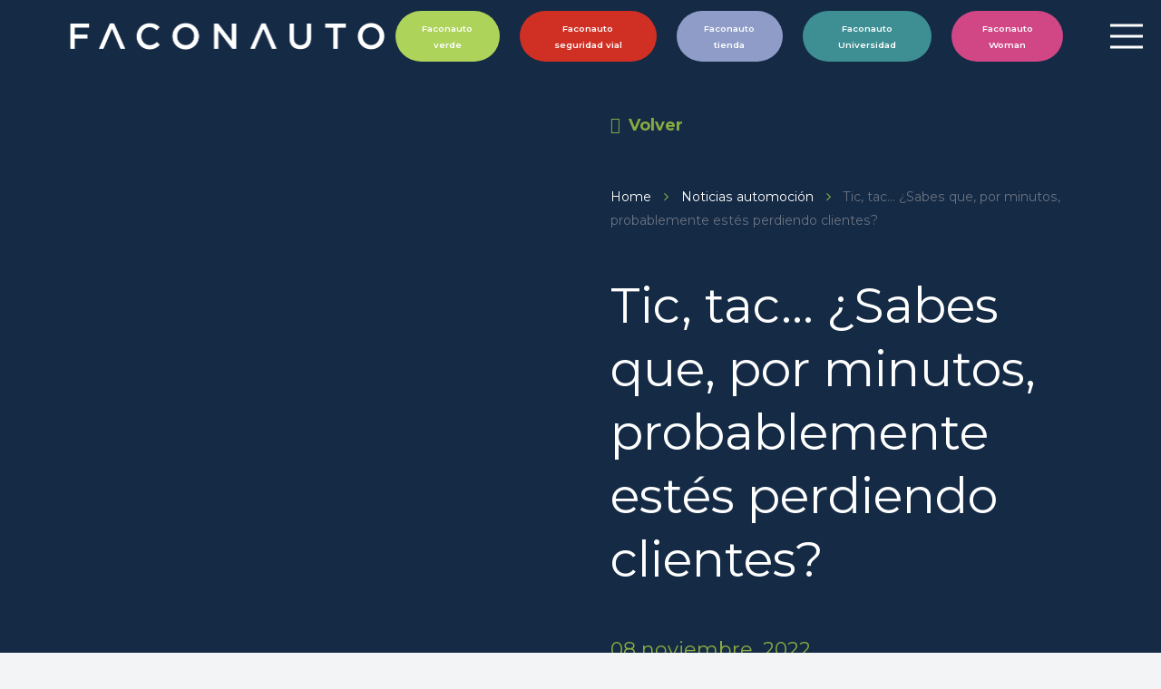

--- FILE ---
content_type: text/html; charset=UTF-8
request_url: https://www.faconauto.com/noticias-automocion/perdiendo-clientes/
body_size: 27852
content:
<!DOCTYPE HTML>
<html lang="es">
<head><meta charset="UTF-8"><script>if(navigator.userAgent.match(/MSIE|Internet Explorer/i)||navigator.userAgent.match(/Trident\/7\..*?rv:11/i)){var href=document.location.href;if(!href.match(/[?&]nowprocket/)){if(href.indexOf("?")==-1){if(href.indexOf("#")==-1){document.location.href=href+"?nowprocket=1"}else{document.location.href=href.replace("#","?nowprocket=1#")}}else{if(href.indexOf("#")==-1){document.location.href=href+"&nowprocket=1"}else{document.location.href=href.replace("#","&nowprocket=1#")}}}}</script><script>(()=>{class RocketLazyLoadScripts{constructor(){this.v="2.0.4",this.userEvents=["keydown","keyup","mousedown","mouseup","mousemove","mouseover","mouseout","touchmove","touchstart","touchend","touchcancel","wheel","click","dblclick","input"],this.attributeEvents=["onblur","onclick","oncontextmenu","ondblclick","onfocus","onmousedown","onmouseenter","onmouseleave","onmousemove","onmouseout","onmouseover","onmouseup","onmousewheel","onscroll","onsubmit"]}async t(){this.i(),this.o(),/iP(ad|hone)/.test(navigator.userAgent)&&this.h(),this.u(),this.l(this),this.m(),this.k(this),this.p(this),this._(),await Promise.all([this.R(),this.L()]),this.lastBreath=Date.now(),this.S(this),this.P(),this.D(),this.O(),this.M(),await this.C(this.delayedScripts.normal),await this.C(this.delayedScripts.defer),await this.C(this.delayedScripts.async),await this.T(),await this.F(),await this.j(),await this.A(),window.dispatchEvent(new Event("rocket-allScriptsLoaded")),this.everythingLoaded=!0,this.lastTouchEnd&&await new Promise(t=>setTimeout(t,500-Date.now()+this.lastTouchEnd)),this.I(),this.H(),this.U(),this.W()}i(){this.CSPIssue=sessionStorage.getItem("rocketCSPIssue"),document.addEventListener("securitypolicyviolation",t=>{this.CSPIssue||"script-src-elem"!==t.violatedDirective||"data"!==t.blockedURI||(this.CSPIssue=!0,sessionStorage.setItem("rocketCSPIssue",!0))},{isRocket:!0})}o(){window.addEventListener("pageshow",t=>{this.persisted=t.persisted,this.realWindowLoadedFired=!0},{isRocket:!0}),window.addEventListener("pagehide",()=>{this.onFirstUserAction=null},{isRocket:!0})}h(){let t;function e(e){t=e}window.addEventListener("touchstart",e,{isRocket:!0}),window.addEventListener("touchend",function i(o){o.changedTouches[0]&&t.changedTouches[0]&&Math.abs(o.changedTouches[0].pageX-t.changedTouches[0].pageX)<10&&Math.abs(o.changedTouches[0].pageY-t.changedTouches[0].pageY)<10&&o.timeStamp-t.timeStamp<200&&(window.removeEventListener("touchstart",e,{isRocket:!0}),window.removeEventListener("touchend",i,{isRocket:!0}),"INPUT"===o.target.tagName&&"text"===o.target.type||(o.target.dispatchEvent(new TouchEvent("touchend",{target:o.target,bubbles:!0})),o.target.dispatchEvent(new MouseEvent("mouseover",{target:o.target,bubbles:!0})),o.target.dispatchEvent(new PointerEvent("click",{target:o.target,bubbles:!0,cancelable:!0,detail:1,clientX:o.changedTouches[0].clientX,clientY:o.changedTouches[0].clientY})),event.preventDefault()))},{isRocket:!0})}q(t){this.userActionTriggered||("mousemove"!==t.type||this.firstMousemoveIgnored?"keyup"===t.type||"mouseover"===t.type||"mouseout"===t.type||(this.userActionTriggered=!0,this.onFirstUserAction&&this.onFirstUserAction()):this.firstMousemoveIgnored=!0),"click"===t.type&&t.preventDefault(),t.stopPropagation(),t.stopImmediatePropagation(),"touchstart"===this.lastEvent&&"touchend"===t.type&&(this.lastTouchEnd=Date.now()),"click"===t.type&&(this.lastTouchEnd=0),this.lastEvent=t.type,t.composedPath&&t.composedPath()[0].getRootNode()instanceof ShadowRoot&&(t.rocketTarget=t.composedPath()[0]),this.savedUserEvents.push(t)}u(){this.savedUserEvents=[],this.userEventHandler=this.q.bind(this),this.userEvents.forEach(t=>window.addEventListener(t,this.userEventHandler,{passive:!1,isRocket:!0})),document.addEventListener("visibilitychange",this.userEventHandler,{isRocket:!0})}U(){this.userEvents.forEach(t=>window.removeEventListener(t,this.userEventHandler,{passive:!1,isRocket:!0})),document.removeEventListener("visibilitychange",this.userEventHandler,{isRocket:!0}),this.savedUserEvents.forEach(t=>{(t.rocketTarget||t.target).dispatchEvent(new window[t.constructor.name](t.type,t))})}m(){const t="return false",e=Array.from(this.attributeEvents,t=>"data-rocket-"+t),i="["+this.attributeEvents.join("],[")+"]",o="[data-rocket-"+this.attributeEvents.join("],[data-rocket-")+"]",s=(e,i,o)=>{o&&o!==t&&(e.setAttribute("data-rocket-"+i,o),e["rocket"+i]=new Function("event",o),e.setAttribute(i,t))};new MutationObserver(t=>{for(const n of t)"attributes"===n.type&&(n.attributeName.startsWith("data-rocket-")||this.everythingLoaded?n.attributeName.startsWith("data-rocket-")&&this.everythingLoaded&&this.N(n.target,n.attributeName.substring(12)):s(n.target,n.attributeName,n.target.getAttribute(n.attributeName))),"childList"===n.type&&n.addedNodes.forEach(t=>{if(t.nodeType===Node.ELEMENT_NODE)if(this.everythingLoaded)for(const i of[t,...t.querySelectorAll(o)])for(const t of i.getAttributeNames())e.includes(t)&&this.N(i,t.substring(12));else for(const e of[t,...t.querySelectorAll(i)])for(const t of e.getAttributeNames())this.attributeEvents.includes(t)&&s(e,t,e.getAttribute(t))})}).observe(document,{subtree:!0,childList:!0,attributeFilter:[...this.attributeEvents,...e]})}I(){this.attributeEvents.forEach(t=>{document.querySelectorAll("[data-rocket-"+t+"]").forEach(e=>{this.N(e,t)})})}N(t,e){const i=t.getAttribute("data-rocket-"+e);i&&(t.setAttribute(e,i),t.removeAttribute("data-rocket-"+e))}k(t){Object.defineProperty(HTMLElement.prototype,"onclick",{get(){return this.rocketonclick||null},set(e){this.rocketonclick=e,this.setAttribute(t.everythingLoaded?"onclick":"data-rocket-onclick","this.rocketonclick(event)")}})}S(t){function e(e,i){let o=e[i];e[i]=null,Object.defineProperty(e,i,{get:()=>o,set(s){t.everythingLoaded?o=s:e["rocket"+i]=o=s}})}e(document,"onreadystatechange"),e(window,"onload"),e(window,"onpageshow");try{Object.defineProperty(document,"readyState",{get:()=>t.rocketReadyState,set(e){t.rocketReadyState=e},configurable:!0}),document.readyState="loading"}catch(t){console.log("WPRocket DJE readyState conflict, bypassing")}}l(t){this.originalAddEventListener=EventTarget.prototype.addEventListener,this.originalRemoveEventListener=EventTarget.prototype.removeEventListener,this.savedEventListeners=[],EventTarget.prototype.addEventListener=function(e,i,o){o&&o.isRocket||!t.B(e,this)&&!t.userEvents.includes(e)||t.B(e,this)&&!t.userActionTriggered||e.startsWith("rocket-")||t.everythingLoaded?t.originalAddEventListener.call(this,e,i,o):(t.savedEventListeners.push({target:this,remove:!1,type:e,func:i,options:o}),"mouseenter"!==e&&"mouseleave"!==e||t.originalAddEventListener.call(this,e,t.savedUserEvents.push,o))},EventTarget.prototype.removeEventListener=function(e,i,o){o&&o.isRocket||!t.B(e,this)&&!t.userEvents.includes(e)||t.B(e,this)&&!t.userActionTriggered||e.startsWith("rocket-")||t.everythingLoaded?t.originalRemoveEventListener.call(this,e,i,o):t.savedEventListeners.push({target:this,remove:!0,type:e,func:i,options:o})}}J(t,e){this.savedEventListeners=this.savedEventListeners.filter(i=>{let o=i.type,s=i.target||window;return e!==o||t!==s||(this.B(o,s)&&(i.type="rocket-"+o),this.$(i),!1)})}H(){EventTarget.prototype.addEventListener=this.originalAddEventListener,EventTarget.prototype.removeEventListener=this.originalRemoveEventListener,this.savedEventListeners.forEach(t=>this.$(t))}$(t){t.remove?this.originalRemoveEventListener.call(t.target,t.type,t.func,t.options):this.originalAddEventListener.call(t.target,t.type,t.func,t.options)}p(t){let e;function i(e){return t.everythingLoaded?e:e.split(" ").map(t=>"load"===t||t.startsWith("load.")?"rocket-jquery-load":t).join(" ")}function o(o){function s(e){const s=o.fn[e];o.fn[e]=o.fn.init.prototype[e]=function(){return this[0]===window&&t.userActionTriggered&&("string"==typeof arguments[0]||arguments[0]instanceof String?arguments[0]=i(arguments[0]):"object"==typeof arguments[0]&&Object.keys(arguments[0]).forEach(t=>{const e=arguments[0][t];delete arguments[0][t],arguments[0][i(t)]=e})),s.apply(this,arguments),this}}if(o&&o.fn&&!t.allJQueries.includes(o)){const e={DOMContentLoaded:[],"rocket-DOMContentLoaded":[]};for(const t in e)document.addEventListener(t,()=>{e[t].forEach(t=>t())},{isRocket:!0});o.fn.ready=o.fn.init.prototype.ready=function(i){function s(){parseInt(o.fn.jquery)>2?setTimeout(()=>i.bind(document)(o)):i.bind(document)(o)}return"function"==typeof i&&(t.realDomReadyFired?!t.userActionTriggered||t.fauxDomReadyFired?s():e["rocket-DOMContentLoaded"].push(s):e.DOMContentLoaded.push(s)),o([])},s("on"),s("one"),s("off"),t.allJQueries.push(o)}e=o}t.allJQueries=[],o(window.jQuery),Object.defineProperty(window,"jQuery",{get:()=>e,set(t){o(t)}})}P(){const t=new Map;document.write=document.writeln=function(e){const i=document.currentScript,o=document.createRange(),s=i.parentElement;let n=t.get(i);void 0===n&&(n=i.nextSibling,t.set(i,n));const c=document.createDocumentFragment();o.setStart(c,0),c.appendChild(o.createContextualFragment(e)),s.insertBefore(c,n)}}async R(){return new Promise(t=>{this.userActionTriggered?t():this.onFirstUserAction=t})}async L(){return new Promise(t=>{document.addEventListener("DOMContentLoaded",()=>{this.realDomReadyFired=!0,t()},{isRocket:!0})})}async j(){return this.realWindowLoadedFired?Promise.resolve():new Promise(t=>{window.addEventListener("load",t,{isRocket:!0})})}M(){this.pendingScripts=[];this.scriptsMutationObserver=new MutationObserver(t=>{for(const e of t)e.addedNodes.forEach(t=>{"SCRIPT"!==t.tagName||t.noModule||t.isWPRocket||this.pendingScripts.push({script:t,promise:new Promise(e=>{const i=()=>{const i=this.pendingScripts.findIndex(e=>e.script===t);i>=0&&this.pendingScripts.splice(i,1),e()};t.addEventListener("load",i,{isRocket:!0}),t.addEventListener("error",i,{isRocket:!0}),setTimeout(i,1e3)})})})}),this.scriptsMutationObserver.observe(document,{childList:!0,subtree:!0})}async F(){await this.X(),this.pendingScripts.length?(await this.pendingScripts[0].promise,await this.F()):this.scriptsMutationObserver.disconnect()}D(){this.delayedScripts={normal:[],async:[],defer:[]},document.querySelectorAll("script[type$=rocketlazyloadscript]").forEach(t=>{t.hasAttribute("data-rocket-src")?t.hasAttribute("async")&&!1!==t.async?this.delayedScripts.async.push(t):t.hasAttribute("defer")&&!1!==t.defer||"module"===t.getAttribute("data-rocket-type")?this.delayedScripts.defer.push(t):this.delayedScripts.normal.push(t):this.delayedScripts.normal.push(t)})}async _(){await this.L();let t=[];document.querySelectorAll("script[type$=rocketlazyloadscript][data-rocket-src]").forEach(e=>{let i=e.getAttribute("data-rocket-src");if(i&&!i.startsWith("data:")){i.startsWith("//")&&(i=location.protocol+i);try{const o=new URL(i).origin;o!==location.origin&&t.push({src:o,crossOrigin:e.crossOrigin||"module"===e.getAttribute("data-rocket-type")})}catch(t){}}}),t=[...new Map(t.map(t=>[JSON.stringify(t),t])).values()],this.Y(t,"preconnect")}async G(t){if(await this.K(),!0!==t.noModule||!("noModule"in HTMLScriptElement.prototype))return new Promise(e=>{let i;function o(){(i||t).setAttribute("data-rocket-status","executed"),e()}try{if(navigator.userAgent.includes("Firefox/")||""===navigator.vendor||this.CSPIssue)i=document.createElement("script"),[...t.attributes].forEach(t=>{let e=t.nodeName;"type"!==e&&("data-rocket-type"===e&&(e="type"),"data-rocket-src"===e&&(e="src"),i.setAttribute(e,t.nodeValue))}),t.text&&(i.text=t.text),t.nonce&&(i.nonce=t.nonce),i.hasAttribute("src")?(i.addEventListener("load",o,{isRocket:!0}),i.addEventListener("error",()=>{i.setAttribute("data-rocket-status","failed-network"),e()},{isRocket:!0}),setTimeout(()=>{i.isConnected||e()},1)):(i.text=t.text,o()),i.isWPRocket=!0,t.parentNode.replaceChild(i,t);else{const i=t.getAttribute("data-rocket-type"),s=t.getAttribute("data-rocket-src");i?(t.type=i,t.removeAttribute("data-rocket-type")):t.removeAttribute("type"),t.addEventListener("load",o,{isRocket:!0}),t.addEventListener("error",i=>{this.CSPIssue&&i.target.src.startsWith("data:")?(console.log("WPRocket: CSP fallback activated"),t.removeAttribute("src"),this.G(t).then(e)):(t.setAttribute("data-rocket-status","failed-network"),e())},{isRocket:!0}),s?(t.fetchPriority="high",t.removeAttribute("data-rocket-src"),t.src=s):t.src="data:text/javascript;base64,"+window.btoa(unescape(encodeURIComponent(t.text)))}}catch(i){t.setAttribute("data-rocket-status","failed-transform"),e()}});t.setAttribute("data-rocket-status","skipped")}async C(t){const e=t.shift();return e?(e.isConnected&&await this.G(e),this.C(t)):Promise.resolve()}O(){this.Y([...this.delayedScripts.normal,...this.delayedScripts.defer,...this.delayedScripts.async],"preload")}Y(t,e){this.trash=this.trash||[];let i=!0;var o=document.createDocumentFragment();t.forEach(t=>{const s=t.getAttribute&&t.getAttribute("data-rocket-src")||t.src;if(s&&!s.startsWith("data:")){const n=document.createElement("link");n.href=s,n.rel=e,"preconnect"!==e&&(n.as="script",n.fetchPriority=i?"high":"low"),t.getAttribute&&"module"===t.getAttribute("data-rocket-type")&&(n.crossOrigin=!0),t.crossOrigin&&(n.crossOrigin=t.crossOrigin),t.integrity&&(n.integrity=t.integrity),t.nonce&&(n.nonce=t.nonce),o.appendChild(n),this.trash.push(n),i=!1}}),document.head.appendChild(o)}W(){this.trash.forEach(t=>t.remove())}async T(){try{document.readyState="interactive"}catch(t){}this.fauxDomReadyFired=!0;try{await this.K(),this.J(document,"readystatechange"),document.dispatchEvent(new Event("rocket-readystatechange")),await this.K(),document.rocketonreadystatechange&&document.rocketonreadystatechange(),await this.K(),this.J(document,"DOMContentLoaded"),document.dispatchEvent(new Event("rocket-DOMContentLoaded")),await this.K(),this.J(window,"DOMContentLoaded"),window.dispatchEvent(new Event("rocket-DOMContentLoaded"))}catch(t){console.error(t)}}async A(){try{document.readyState="complete"}catch(t){}try{await this.K(),this.J(document,"readystatechange"),document.dispatchEvent(new Event("rocket-readystatechange")),await this.K(),document.rocketonreadystatechange&&document.rocketonreadystatechange(),await this.K(),this.J(window,"load"),window.dispatchEvent(new Event("rocket-load")),await this.K(),window.rocketonload&&window.rocketonload(),await this.K(),this.allJQueries.forEach(t=>t(window).trigger("rocket-jquery-load")),await this.K(),this.J(window,"pageshow");const t=new Event("rocket-pageshow");t.persisted=this.persisted,window.dispatchEvent(t),await this.K(),window.rocketonpageshow&&window.rocketonpageshow({persisted:this.persisted})}catch(t){console.error(t)}}async K(){Date.now()-this.lastBreath>45&&(await this.X(),this.lastBreath=Date.now())}async X(){return document.hidden?new Promise(t=>setTimeout(t)):new Promise(t=>requestAnimationFrame(t))}B(t,e){return e===document&&"readystatechange"===t||(e===document&&"DOMContentLoaded"===t||(e===window&&"DOMContentLoaded"===t||(e===window&&"load"===t||e===window&&"pageshow"===t)))}static run(){(new RocketLazyLoadScripts).t()}}RocketLazyLoadScripts.run()})();</script>
	
	<title>Tic, tac&#8230; ¿Sabes que, por minutos, probablemente estés perdiendo clientes? &#8211; Faconauto</title>
<link data-rocket-preload as="style" href="https://fonts.googleapis.com/css?family=Montserrat%3A400%2C700%2C600&#038;display=swap" rel="preload">
<link href="https://fonts.googleapis.com/css?family=Montserrat%3A400%2C700%2C600&#038;display=swap" media="print" onload="this.media=&#039;all&#039;" rel="stylesheet">
<noscript><link rel="stylesheet" href="https://fonts.googleapis.com/css?family=Montserrat%3A400%2C700%2C600&#038;display=swap"></noscript>
<meta name='robots' content='max-image-preview:large' />
	<style>img:is([sizes="auto" i], [sizes^="auto," i]) { contain-intrinsic-size: 3000px 1500px }</style>
	<link rel='dns-prefetch' href='//ajax.googleapis.com' />
<link rel='dns-prefetch' href='//cdnjs.cloudflare.com' />
<link rel='dns-prefetch' href='//fonts.googleapis.com' />
<link href='https://fonts.gstatic.com' crossorigin rel='preconnect' />
<link rel="alternate" type="application/rss+xml" title="Faconauto &raquo; Feed" href="https://www.faconauto.com/feed/" />
<link rel="alternate" type="application/rss+xml" title="Faconauto &raquo; Feed de los comentarios" href="https://www.faconauto.com/comments/feed/" />
<link rel="alternate" type="text/calendar" title="Faconauto &raquo; iCal Feed" href="https://www.faconauto.com/eventos/?ical=1" />
<meta name="viewport" content="width=device-width, initial-scale=1">
<meta name="SKYPE_TOOLBAR" content="SKYPE_TOOLBAR_PARSER_COMPATIBLE">
<meta name="theme-color" content="#f5f5f5">
<meta property="og:title" content="Tic, tac&#8230; ¿Sabes que, por minutos, probablemente estés perdiendo clientes? &#8211; Faconauto">
<meta property="og:url" content="https://www.faconauto.com/noticias-automocion/perdiendo-clientes/">
<meta property="og:locale" content="es_ES">
<meta property="og:site_name" content="Faconauto">
<meta property="og:type" content="article">
<style id='wp-emoji-styles-inline-css'>

	img.wp-smiley, img.emoji {
		display: inline !important;
		border: none !important;
		box-shadow: none !important;
		height: 1em !important;
		width: 1em !important;
		margin: 0 0.07em !important;
		vertical-align: -0.1em !important;
		background: none !important;
		padding: 0 !important;
	}
</style>
<style id='classic-theme-styles-inline-css'>
/*! This file is auto-generated */
.wp-block-button__link{color:#fff;background-color:#32373c;border-radius:9999px;box-shadow:none;text-decoration:none;padding:calc(.667em + 2px) calc(1.333em + 2px);font-size:1.125em}.wp-block-file__button{background:#32373c;color:#fff;text-decoration:none}
</style>
<link data-minify="1" rel='stylesheet' id='wordpress-gdpr-css' href='https://www.faconauto.com/wp-content/cache/min/1/wp-content/plugins/wordpress-gdpr/public/css/wordpress-gdpr-public.css?ver=1763255469' media='all' />
<link data-minify="1" rel='stylesheet' id='font-awesome-css' href='https://www.faconauto.com/wp-content/cache/min/1/ajax/libs/font-awesome/4.7.0/css/font-awesome.min.css?ver=1763255469' media='all' />
<link data-minify="1" rel='stylesheet' id='wordpress-gdpr-custom-css' href='https://www.faconauto.com/wp-content/cache/min/1/wp-content/plugins/wordpress-gdpr/public/css/wordpress-gdpr-custom.css?ver=1763255469' media='all' />

<link rel='stylesheet' id='us-style-css' href='https://www.faconauto.com/wp-content/themes/Impreza/css/style.min.css?ver=8.8.2' media='all' />
<link rel='stylesheet' id='us-tribe-events-css' href='https://www.faconauto.com/wp-content/themes/Impreza/common/css/plugins/tribe-events.min.css?ver=8.8.2' media='all' />
<link data-minify="1" rel='stylesheet' id='theme-style-css' href='https://www.faconauto.com/wp-content/cache/min/1/wp-content/themes/Impreza-child/style.css?ver=1763255469' media='all' />
<link data-minify="1" rel='stylesheet' id='bsf-Defaults-css' href='https://www.faconauto.com/wp-content/cache/min/1/wp-content/uploads/smile_fonts/Defaults/Defaults.css?ver=1763255469' media='all' />
<link rel='stylesheet' id='__EPYT__style-css' href='https://www.faconauto.com/wp-content/plugins/youtube-embed-plus/styles/ytprefs.min.css?ver=14.1' media='all' />
<style id='__EPYT__style-inline-css'>

                .epyt-gallery-thumb {
                        width: 50%;
                }
                
</style>
<script src="https://www.faconauto.com/wp-includes/js/jquery/jquery.min.js?ver=3.7.1" id="jquery-core-js"></script>
<script id="__ytprefs__-js-extra">
var _EPYT_ = {"ajaxurl":"https:\/\/www.faconauto.com\/wp-admin\/admin-ajax.php","security":"b0e6f35bf4","gallery_scrolloffset":"20","eppathtoscripts":"https:\/\/www.faconauto.com\/wp-content\/plugins\/youtube-embed-plus\/scripts\/","eppath":"https:\/\/www.faconauto.com\/wp-content\/plugins\/youtube-embed-plus\/","epresponsiveselector":"[\"iframe.__youtube_prefs_widget__\"]","epdovol":"1","version":"14.1","evselector":"iframe.__youtube_prefs__[src], iframe[src*=\"youtube.com\/embed\/\"], iframe[src*=\"youtube-nocookie.com\/embed\/\"]","ajax_compat":"","ytapi_load":"light","pause_others":"","stopMobileBuffer":"1","not_live_on_channel":"","vi_active":"","vi_js_posttypes":[]};
</script>
<script type="rocketlazyloadscript" data-rocket-src="https://www.faconauto.com/wp-content/plugins/youtube-embed-plus/scripts/ytprefs.min.js?ver=14.1" id="__ytprefs__-js" data-rocket-defer defer></script>
<link rel="https://api.w.org/" href="https://www.faconauto.com/wp-json/" /><link rel="EditURI" type="application/rsd+xml" title="RSD" href="https://www.faconauto.com/xmlrpc.php?rsd" />
<link rel="canonical" href="https://www.faconauto.com/noticias-automocion/perdiendo-clientes/" />
<link rel='shortlink' href='https://www.faconauto.com/?p=8928' />
<link rel="alternate" title="oEmbed (JSON)" type="application/json+oembed" href="https://www.faconauto.com/wp-json/oembed/1.0/embed?url=https%3A%2F%2Fwww.faconauto.com%2Fnoticias-automocion%2Fperdiendo-clientes%2F" />
<link rel="alternate" title="oEmbed (XML)" type="text/xml+oembed" href="https://www.faconauto.com/wp-json/oembed/1.0/embed?url=https%3A%2F%2Fwww.faconauto.com%2Fnoticias-automocion%2Fperdiendo-clientes%2F&#038;format=xml" />
<meta name="framework" content="weLaunch 4.1.24" /><meta name="cdp-version" content="1.2.9" /><meta name="generator" content="Redux 4.3.11" /><meta name="tec-api-version" content="v1"><meta name="tec-api-origin" content="https://www.faconauto.com"><link rel="alternate" href="https://www.faconauto.com/wp-json/tribe/events/v1/" />		<script>
			document.documentElement.className = document.documentElement.className.replace( 'no-js', 'js' );
		</script>
				<style>
			.no-js img.lazyload { display: none; }
			figure.wp-block-image img.lazyloading { min-width: 150px; }
							.lazyload, .lazyloading { opacity: 0; }
				.lazyloaded {
					opacity: 1;
					transition: opacity 400ms;
					transition-delay: 0ms;
				}
					</style>
				<script type="rocketlazyloadscript">
			if ( ! /Android|webOS|iPhone|iPad|iPod|BlackBerry|IEMobile|Opera Mini/i.test( navigator.userAgent ) ) {
				var root = document.getElementsByTagName( 'html' )[ 0 ]
				root.className += " no-touch";
			}
		</script>
		<meta name="generator" content="Powered by WPBakery Page Builder - drag and drop page builder for WordPress."/>
<meta name="generator" content="Powered by Slider Revolution 6.5.9 - responsive, Mobile-Friendly Slider Plugin for WordPress with comfortable drag and drop interface." />
<link rel="icon" href="https://www.faconauto.com/wp-content/uploads/2022/05/favicon-150x150.jpg" sizes="32x32" />
<link rel="icon" href="https://www.faconauto.com/wp-content/uploads/2022/05/favicon-300x300.jpg" sizes="192x192" />
<link rel="apple-touch-icon" href="https://www.faconauto.com/wp-content/uploads/2022/05/favicon-300x300.jpg" />
<meta name="msapplication-TileImage" content="https://www.faconauto.com/wp-content/uploads/2022/05/favicon-300x300.jpg" />
<script type="rocketlazyloadscript" data-rocket-type="text/javascript">function setREVStartSize(e){
			//window.requestAnimationFrame(function() {				 
				window.RSIW = window.RSIW===undefined ? window.innerWidth : window.RSIW;	
				window.RSIH = window.RSIH===undefined ? window.innerHeight : window.RSIH;	
				try {								
					var pw = document.getElementById(e.c).parentNode.offsetWidth,
						newh;
					pw = pw===0 || isNaN(pw) ? window.RSIW : pw;
					e.tabw = e.tabw===undefined ? 0 : parseInt(e.tabw);
					e.thumbw = e.thumbw===undefined ? 0 : parseInt(e.thumbw);
					e.tabh = e.tabh===undefined ? 0 : parseInt(e.tabh);
					e.thumbh = e.thumbh===undefined ? 0 : parseInt(e.thumbh);
					e.tabhide = e.tabhide===undefined ? 0 : parseInt(e.tabhide);
					e.thumbhide = e.thumbhide===undefined ? 0 : parseInt(e.thumbhide);
					e.mh = e.mh===undefined || e.mh=="" || e.mh==="auto" ? 0 : parseInt(e.mh,0);		
					if(e.layout==="fullscreen" || e.l==="fullscreen") 						
						newh = Math.max(e.mh,window.RSIH);					
					else{					
						e.gw = Array.isArray(e.gw) ? e.gw : [e.gw];
						for (var i in e.rl) if (e.gw[i]===undefined || e.gw[i]===0) e.gw[i] = e.gw[i-1];					
						e.gh = e.el===undefined || e.el==="" || (Array.isArray(e.el) && e.el.length==0)? e.gh : e.el;
						e.gh = Array.isArray(e.gh) ? e.gh : [e.gh];
						for (var i in e.rl) if (e.gh[i]===undefined || e.gh[i]===0) e.gh[i] = e.gh[i-1];
											
						var nl = new Array(e.rl.length),
							ix = 0,						
							sl;					
						e.tabw = e.tabhide>=pw ? 0 : e.tabw;
						e.thumbw = e.thumbhide>=pw ? 0 : e.thumbw;
						e.tabh = e.tabhide>=pw ? 0 : e.tabh;
						e.thumbh = e.thumbhide>=pw ? 0 : e.thumbh;					
						for (var i in e.rl) nl[i] = e.rl[i]<window.RSIW ? 0 : e.rl[i];
						sl = nl[0];									
						for (var i in nl) if (sl>nl[i] && nl[i]>0) { sl = nl[i]; ix=i;}															
						var m = pw>(e.gw[ix]+e.tabw+e.thumbw) ? 1 : (pw-(e.tabw+e.thumbw)) / (e.gw[ix]);					
						newh =  (e.gh[ix] * m) + (e.tabh + e.thumbh);
					}
					var el = document.getElementById(e.c);
					if (el!==null && el) el.style.height = newh+"px";					
					el = document.getElementById(e.c+"_wrapper");
					if (el!==null && el) {
						el.style.height = newh+"px";
						el.style.display = "block";
					}
				} catch(e){
					console.log("Failure at Presize of Slider:" + e)
				}					   
			//});
		  };</script>
		<style id="wp-custom-css">
			.wordpress-gdpr-privacy-settings-trigger-container{display: none;}		</style>
		<noscript><style> .wpb_animate_when_almost_visible { opacity: 1; }</style></noscript>		<style id="us-icon-fonts">@font-face{font-display:block;font-style:normal;font-family:"fontawesome";font-weight:900;src:url("https://www.faconauto.com/wp-content/themes/Impreza/fonts/fa-solid-900.woff2?ver=8.8.2") format("woff2"),url("https://www.faconauto.com/wp-content/themes/Impreza/fonts/fa-solid-900.woff?ver=8.8.2") format("woff")}.fas{font-family:"fontawesome";font-weight:900}@font-face{font-display:block;font-style:normal;font-family:"fontawesome";font-weight:400;src:url("https://www.faconauto.com/wp-content/themes/Impreza/fonts/fa-regular-400.woff2?ver=8.8.2") format("woff2"),url("https://www.faconauto.com/wp-content/themes/Impreza/fonts/fa-regular-400.woff?ver=8.8.2") format("woff")}.far{font-family:"fontawesome";font-weight:400}@font-face{font-display:block;font-style:normal;font-family:"fontawesome";font-weight:300;src:url("https://www.faconauto.com/wp-content/themes/Impreza/fonts/fa-light-300.woff2?ver=8.8.2") format("woff2"),url("https://www.faconauto.com/wp-content/themes/Impreza/fonts/fa-light-300.woff?ver=8.8.2") format("woff")}.fal{font-family:"fontawesome";font-weight:300}@font-face{font-display:block;font-style:normal;font-family:"Font Awesome 5 Duotone";font-weight:900;src:url("https://www.faconauto.com/wp-content/themes/Impreza/fonts/fa-duotone-900.woff2?ver=8.8.2") format("woff2"),url("https://www.faconauto.com/wp-content/themes/Impreza/fonts/fa-duotone-900.woff?ver=8.8.2") format("woff")}.fad{font-family:"Font Awesome 5 Duotone";font-weight:900}.fad{position:relative}.fad:before{position:absolute}.fad:after{opacity:0.4}@font-face{font-display:block;font-style:normal;font-family:"Font Awesome 5 Brands";font-weight:400;src:url("https://www.faconauto.com/wp-content/themes/Impreza/fonts/fa-brands-400.woff2?ver=8.8.2") format("woff2"),url("https://www.faconauto.com/wp-content/themes/Impreza/fonts/fa-brands-400.woff?ver=8.8.2") format("woff")}.fab{font-family:"Font Awesome 5 Brands";font-weight:400}@font-face{font-display:block;font-style:normal;font-family:"Material Icons";font-weight:400;src:url("https://www.faconauto.com/wp-content/themes/Impreza/fonts/material-icons.woff2?ver=8.8.2") format("woff2"),url("https://www.faconauto.com/wp-content/themes/Impreza/fonts/material-icons.woff?ver=8.8.2") format("woff")}.material-icons{font-family:"Material Icons";font-weight:400}</style>
				<style id="us-theme-options-css">:root{--color-header-middle-bg:#142A45;--color-header-middle-bg-grad:#142A45;--color-header-middle-text:#ffffff;--color-header-middle-text-hover:#3e63dd;--color-header-transparent-bg:transparent;--color-header-transparent-bg-grad:transparent;--color-header-transparent-text:#fff;--color-header-transparent-text-hover:#3e63dd;--color-chrome-toolbar:#f5f5f5;--color-chrome-toolbar-grad:#f5f5f5;--color-header-top-bg:#f5f5f5;--color-header-top-bg-grad:linear-gradient(0deg,#f5f5f5,#fff);--color-header-top-text:#333;--color-header-top-text-hover:#e95095;--color-header-top-transparent-bg:rgba(0,0,0,0.2);--color-header-top-transparent-bg-grad:rgba(0,0,0,0.2);--color-header-top-transparent-text:rgba(255,255,255,0.66);--color-header-top-transparent-text-hover:#fff;--color-content-bg:#fff;--color-content-bg-grad:#fff;--color-content-bg-alt:#F3F4F6;--color-content-bg-alt-grad:#F3F4F6;--color-content-border:#DADADA;--color-content-heading:#142A45;--color-content-heading-grad:#142A45;--color-content-text:#142A45;--color-content-link:#142A45;--color-content-link-hover:#3e63dd;--color-content-primary:#142A45;--color-content-primary-grad:#142A45;--color-content-secondary:#3e63dd;--color-content-secondary-grad:#3e63dd;--color-content-faded:#6B7280;--color-content-overlay:rgba(255,255,255,0.00);--color-content-overlay-grad:rgba(255,255,255,0.00);--color-alt-content-bg:#142A45;--color-alt-content-bg-grad:#142A45;--color-alt-content-bg-alt:#ffffff;--color-alt-content-bg-alt-grad:#ffffff;--color-alt-content-border:#DADADA;--color-alt-content-heading:#FFFFFF;--color-alt-content-heading-grad:#FFFFFF;--color-alt-content-text:#ffffff;--color-alt-content-link:rgba(255,255,255,0.00);--color-alt-content-link-hover:rgba(255,255,255,0.00);--color-alt-content-primary:#89aa41;--color-alt-content-primary-grad:#89aa41;--color-alt-content-secondary:#E5E7EB;--color-alt-content-secondary-grad:#E5E7EB;--color-alt-content-faded:rgba(255,255,255,0.00);--color-alt-content-overlay:rgba(255,255,255,0.00);--color-alt-content-overlay-grad:rgba(255,255,255,0.00);--color-footer-bg:#F3F4F6;--color-footer-bg-grad:#F3F4F6;--color-footer-bg-alt:rgba(255,255,255,0);--color-footer-bg-alt-grad:rgba(255,255,255,0);--color-footer-border:#DADADA;--color-footer-heading:#142A45;--color-footer-heading-grad:#142A45;--color-footer-text:#6B7280;--color-footer-link:#89aa41;--color-footer-link-hover:#718c35;--color-subfooter-bg:rgba(255,255,255,0.00);--color-subfooter-bg-grad:rgba(255,255,255,0.00);--color-subfooter-bg-alt:rgba(255,255,255,0.00);--color-subfooter-bg-alt-grad:rgba(255,255,255,0.00);--color-subfooter-border:rgba(255,255,255,0.00);--color-subfooter-heading:rgba(255,255,255,0.00);--color-subfooter-heading-grad:rgba(255,255,255,0.00);--color-subfooter-text:rgba(255,255,255,0.00);--color-subfooter-link:#6B7280;--color-subfooter-link-hover:#142A45;--color-content-primary-faded:rgba(20,42,69,0.15);--box-shadow:0 5px 15px rgba(0,0,0,.15);--box-shadow-up:0 -5px 15px rgba(0,0,0,.15);--site-content-width:1500px;--inputs-font-size:0.73rem;--inputs-height:2.86rem;--inputs-padding:2rem;--inputs-border-width:0px;--inputs-text-color:#6B7280;--font-body:"Montserrat",sans-serif;--font-h1:"Montserrat",sans-serif;--font-h2:"Montserrat",sans-serif;--font-h3:"Montserrat",sans-serif;--font-h4:"Montserrat",sans-serif;--font-h5:"Montserrat",sans-serif;--font-h6:"Montserrat",sans-serif}h1{color:var(--color-content-heading)}h2{color:var(--color-content-heading)}html,.l-header .widget,.menu-item-object-us_page_block{font-family:var(--font-body);font-weight:400;font-size:22px;line-height:1.7}h1{font-family:var(--font-h1);font-weight:700;font-size:max( 2rem,2vw );line-height:87px;letter-spacing:0;margin-bottom:1.5rem}h2{font-family:var(--font-h2);font-weight:500;font-size:max( 2rem,2vw );line-height:1.45;letter-spacing:0em;margin-bottom:1.5rem}h3{font-family:var(--font-h3);font-weight:400;font-size:max( 1.4rem,1.4vw );line-height:1.2;letter-spacing:0;margin-bottom:1.5rem}.widgettitle,h4{font-family:var(--font-h4);font-weight:400;font-size:max( 1.2rem,1.2vw );line-height:1.2;letter-spacing:0;margin-bottom:1.5rem}h5{font-family:var(--font-h5);font-weight:400;font-size:max( 1.1rem,1.1vw );line-height:1.2;letter-spacing:0;margin-bottom:1.5rem}h6{font-family:var(--font-h6);font-weight:400;font-size:max( 1rem,1vw );line-height:1.2;letter-spacing:0;margin-bottom:1.5rem}@media (max-width:576px){html{font-size:14px;line-height:28px}}body{background:var(--color-content-bg-alt)}.l-canvas.type_boxed,.l-canvas.type_boxed .l-subheader,.l-canvas.type_boxed~.l-footer{max-width:1300px}.l-subheader-h,.l-section-h,.l-main .aligncenter,.w-tabs-section-content-h{max-width:1500px}.post-password-form{max-width:calc(1500px + 5rem)}@media screen and (max-width:1610px){.l-main .aligncenter{max-width:calc(100vw - 5rem)}}.l-section.height_custom{padding-top:5.5rem;padding-bottom:5.5rem}.wpb_text_column:not(:last-child){margin-bottom:1.5rem}@media (min-width:1200px){body.usb_preview .hide_on_default{opacity:0.25!important}.vc_hidden-lg,body:not(.usb_preview) .hide_on_default{display:none!important}}@media (min-width:992px) and (max-width:1199px){body.usb_preview .hide_on_laptops{opacity:0.25!important}.vc_hidden-md,body:not(.usb_preview) .hide_on_laptops{display:none!important}}@media (min-width:577px) and (max-width:991px){body.usb_preview .hide_on_tablets{opacity:0.25!important}.vc_hidden-sm,body:not(.usb_preview) .hide_on_tablets{display:none!important}}@media (max-width:576px){body.usb_preview .hide_on_mobiles{opacity:0.25!important}.vc_hidden-xs,body:not(.usb_preview) .hide_on_mobiles{display:none!important}}@media (max-width:576px){.g-cols.type_default>div[class*="vc_col-xs-"]{margin-top:1rem;margin-bottom:1rem}.g-cols>div:not([class*="vc_col-xs-"]){width:100%;margin:0 0 1.5rem}.g-cols.reversed>div:last-of-type{order:-1}.g-cols.type_boxes>div,.g-cols.reversed>div:first-child,.g-cols:not(.reversed)>div:last-child,.g-cols>div.has_bg_color{margin-bottom:0}.vc_col-xs-1{width:8.3333%}.vc_col-xs-2{width:16.6666%}.vc_col-xs-1\/5{width:20%}.vc_col-xs-3{width:25%}.vc_col-xs-4{width:33.3333%}.vc_col-xs-2\/5{width:40%}.vc_col-xs-5{width:41.6666%}.vc_col-xs-6{width:50%}.vc_col-xs-7{width:58.3333%}.vc_col-xs-3\/5{width:60%}.vc_col-xs-8{width:66.6666%}.vc_col-xs-9{width:75%}.vc_col-xs-4\/5{width:80%}.vc_col-xs-10{width:83.3333%}.vc_col-xs-11{width:91.6666%}.vc_col-xs-12{width:100%}.vc_col-xs-offset-0{margin-left:0}.vc_col-xs-offset-1{margin-left:8.3333%}.vc_col-xs-offset-2{margin-left:16.6666%}.vc_col-xs-offset-1\/5{margin-left:20%}.vc_col-xs-offset-3{margin-left:25%}.vc_col-xs-offset-4{margin-left:33.3333%}.vc_col-xs-offset-2\/5{margin-left:40%}.vc_col-xs-offset-5{margin-left:41.6666%}.vc_col-xs-offset-6{margin-left:50%}.vc_col-xs-offset-7{margin-left:58.3333%}.vc_col-xs-offset-3\/5{margin-left:60%}.vc_col-xs-offset-8{margin-left:66.6666%}.vc_col-xs-offset-9{margin-left:75%}.vc_col-xs-offset-4\/5{margin-left:80%}.vc_col-xs-offset-10{margin-left:83.3333%}.vc_col-xs-offset-11{margin-left:91.6666%}.vc_col-xs-offset-12{margin-left:100%}}@media (min-width:577px){.vc_col-sm-1{width:8.3333%}.vc_col-sm-2{width:16.6666%}.vc_col-sm-1\/5{width:20%}.vc_col-sm-3{width:25%}.vc_col-sm-4{width:33.3333%}.vc_col-sm-2\/5{width:40%}.vc_col-sm-5{width:41.6666%}.vc_col-sm-6{width:50%}.vc_col-sm-7{width:58.3333%}.vc_col-sm-3\/5{width:60%}.vc_col-sm-8{width:66.6666%}.vc_col-sm-9{width:75%}.vc_col-sm-4\/5{width:80%}.vc_col-sm-10{width:83.3333%}.vc_col-sm-11{width:91.6666%}.vc_col-sm-12{width:100%}.vc_col-sm-offset-0{margin-left:0}.vc_col-sm-offset-1{margin-left:8.3333%}.vc_col-sm-offset-2{margin-left:16.6666%}.vc_col-sm-offset-1\/5{margin-left:20%}.vc_col-sm-offset-3{margin-left:25%}.vc_col-sm-offset-4{margin-left:33.3333%}.vc_col-sm-offset-2\/5{margin-left:40%}.vc_col-sm-offset-5{margin-left:41.6666%}.vc_col-sm-offset-6{margin-left:50%}.vc_col-sm-offset-7{margin-left:58.3333%}.vc_col-sm-offset-3\/5{margin-left:60%}.vc_col-sm-offset-8{margin-left:66.6666%}.vc_col-sm-offset-9{margin-left:75%}.vc_col-sm-offset-4\/5{margin-left:80%}.vc_col-sm-offset-10{margin-left:83.3333%}.vc_col-sm-offset-11{margin-left:91.6666%}.vc_col-sm-offset-12{margin-left:100%}}@media (min-width:992px){.vc_col-md-1{width:8.3333%}.vc_col-md-2{width:16.6666%}.vc_col-md-1\/5{width:20%}.vc_col-md-3{width:25%}.vc_col-md-4{width:33.3333%}.vc_col-md-2\/5{width:40%}.vc_col-md-5{width:41.6666%}.vc_col-md-6{width:50%}.vc_col-md-7{width:58.3333%}.vc_col-md-3\/5{width:60%}.vc_col-md-8{width:66.6666%}.vc_col-md-9{width:75%}.vc_col-md-4\/5{width:80%}.vc_col-md-10{width:83.3333%}.vc_col-md-11{width:91.6666%}.vc_col-md-12{width:100%}.vc_col-md-offset-0{margin-left:0}.vc_col-md-offset-1{margin-left:8.3333%}.vc_col-md-offset-2{margin-left:16.6666%}.vc_col-md-offset-1\/5{margin-left:20%}.vc_col-md-offset-3{margin-left:25%}.vc_col-md-offset-4{margin-left:33.3333%}.vc_col-md-offset-2\/5{margin-left:40%}.vc_col-md-offset-5{margin-left:41.6666%}.vc_col-md-offset-6{margin-left:50%}.vc_col-md-offset-7{margin-left:58.3333%}.vc_col-md-offset-3\/5{margin-left:60%}.vc_col-md-offset-8{margin-left:66.6666%}.vc_col-md-offset-9{margin-left:75%}.vc_col-md-offset-4\/5{margin-left:80%}.vc_col-md-offset-10{margin-left:83.3333%}.vc_col-md-offset-11{margin-left:91.6666%}.vc_col-md-offset-12{margin-left:100%}}@media (min-width:1200px){.vc_col-lg-1{width:8.3333%}.vc_col-lg-2{width:16.6666%}.vc_col-lg-1\/5{width:20%}.vc_col-lg-3{width:25%}.vc_col-lg-4{width:33.3333%}.vc_col-lg-2\/5{width:40%}.vc_col-lg-5{width:41.6666%}.vc_col-lg-6{width:50%}.vc_col-lg-7{width:58.3333%}.vc_col-lg-3\/5{width:60%}.vc_col-lg-8{width:66.6666%}.vc_col-lg-9{width:75%}.vc_col-lg-4\/5{width:80%}.vc_col-lg-10{width:83.3333%}.vc_col-lg-11{width:91.6666%}.vc_col-lg-12{width:100%}.vc_col-lg-offset-0{margin-left:0}.vc_col-lg-offset-1{margin-left:8.3333%}.vc_col-lg-offset-2{margin-left:16.6666%}.vc_col-lg-offset-1\/5{margin-left:20%}.vc_col-lg-offset-3{margin-left:25%}.vc_col-lg-offset-4{margin-left:33.3333%}.vc_col-lg-offset-2\/5{margin-left:40%}.vc_col-lg-offset-5{margin-left:41.6666%}.vc_col-lg-offset-6{margin-left:50%}.vc_col-lg-offset-7{margin-left:58.3333%}.vc_col-lg-offset-3\/5{margin-left:60%}.vc_col-lg-offset-8{margin-left:66.6666%}.vc_col-lg-offset-9{margin-left:75%}.vc_col-lg-offset-4\/5{margin-left:80%}.vc_col-lg-offset-10{margin-left:83.3333%}.vc_col-lg-offset-11{margin-left:91.6666%}.vc_col-lg-offset-12{margin-left:100%}}@media (min-width:577px) and (max-width:991px){.g-cols.via_flex.type_default>div[class*="vc_col-md-"],.g-cols.via_flex.type_default>div[class*="vc_col-lg-"]{margin-top:1rem;margin-bottom:1rem}}@media (min-width:992px) and (max-width:1199px){.g-cols.via_flex.type_default>div[class*="vc_col-lg-"]{margin-top:1rem;margin-bottom:1rem}}@media (max-width:767px){.l-canvas{overflow:hidden}.g-cols.stacking_default.reversed>div:last-of-type{order:-1}.g-cols.stacking_default.via_flex>div:not([class*=" vc_col-"]){width:100%;margin:0 0 1.5rem}.g-cols.stacking_default.via_grid.mobiles-cols_1{grid-template-columns:100%}.g-cols.stacking_default.via_flex.type_boxes>div,.g-cols.stacking_default.via_flex.reversed>div:first-child,.g-cols.stacking_default.via_flex:not(.reversed)>div:last-child,.g-cols.stacking_default.via_flex>div.has_bg_color{margin-bottom:0}.g-cols.stacking_default.via_flex.type_default>.wpb_column.stretched{margin-left:-1rem;margin-right:-1rem}.g-cols.stacking_default.via_grid.mobiles-cols_1>.wpb_column.stretched,.g-cols.stacking_default.via_flex.type_boxes>.wpb_column.stretched{margin-left:-2.5rem;margin-right:-2.5rem;width:auto}.vc_column-inner.type_sticky>.wpb_wrapper,.vc_column_container.type_sticky>.vc_column-inner{top:0!important}}@media (min-width:768px){body:not(.rtl) .l-section.for_sidebar.at_left>div>.l-sidebar,.rtl .l-section.for_sidebar.at_right>div>.l-sidebar{order:-1}.vc_column_container.type_sticky>.vc_column-inner,.vc_column-inner.type_sticky>.wpb_wrapper{position:-webkit-sticky;position:sticky}.l-section.type_sticky{position:-webkit-sticky;position:sticky;top:0;z-index:11;transform:translateZ(0); transition:top 0.3s cubic-bezier(.78,.13,.15,.86) 0.1s}.admin-bar .l-section.type_sticky{top:32px}.l-section.type_sticky>.l-section-h{transition:padding-top 0.3s}.header_hor .l-header.pos_fixed:not(.down)~.l-main .l-section.type_sticky:not(:first-of-type){top:var(--header-sticky-height)}.admin-bar.header_hor .l-header.pos_fixed:not(.down)~.l-main .l-section.type_sticky:not(:first-of-type){top:calc( var(--header-sticky-height) + 32px )}.header_hor .l-header.pos_fixed.sticky:not(.down)~.l-main .l-section.type_sticky:first-of-type>.l-section-h{padding-top:var(--header-sticky-height)}}@media screen and (min-width:1610px){.g-cols.via_flex.type_default>.wpb_column.stretched:first-of-type{margin-left:calc( var(--site-content-width) / 2 + 0px / 2 + 1.5rem - 50vw)}.g-cols.via_flex.type_default>.wpb_column.stretched:last-of-type{margin-right:calc( var(--site-content-width) / 2 + 0px / 2 + 1.5rem - 50vw)}.l-main .alignfull, .w-separator.width_screen,.g-cols.via_grid>.wpb_column.stretched:first-of-type,.g-cols.via_flex.type_boxes>.wpb_column.stretched:first-of-type{margin-left:calc( var(--site-content-width) / 2 + 0px / 2 - 50vw )}.l-main .alignfull, .w-separator.width_screen,.g-cols.via_grid>.wpb_column.stretched:last-of-type,.g-cols.via_flex.type_boxes>.wpb_column.stretched:last-of-type{margin-right:calc( var(--site-content-width) / 2 + 0px / 2 - 50vw )}}@media (max-width:576px){.w-form-row.for_submit .w-btn{font-size:var(--btn-size-mobiles)!important}}a,button,input[type="submit"],.ui-slider-handle{outline:none!important}.w-toplink,.w-header-show{background:rgba(0,0,0,0.3)}.no-touch .w-toplink.active:hover,.no-touch .w-header-show:hover{background:var(--color-content-primary-grad)}button[type="submit"]:not(.w-btn),input[type="submit"]:not(.w-btn),.us-nav-style_1>*,.navstyle_1>.owl-nav div,.us-btn-style_1{font-family:var(--font-body);font-size:18px;line-height:1.3!important;font-weight:600;font-style:normal;text-transform:none;letter-spacing:0.05em;border-radius:100px;padding:0.75em 1.5em;background:#3E63DD;border-color:#3E63DD;color:#ffffff!important}button[type="submit"]:not(.w-btn):before,input[type="submit"]:not(.w-btn),.us-nav-style_1>*:before,.navstyle_1>.owl-nav div:before,.us-btn-style_1:before{border-width:1px}.no-touch button[type="submit"]:not(.w-btn):hover,.no-touch input[type="submit"]:not(.w-btn):hover,.us-nav-style_1>span.current,.no-touch .us-nav-style_1>a:hover,.no-touch .navstyle_1>.owl-nav div:hover,.no-touch .us-btn-style_1:hover{background:var(--color-alt-content-bg-alt);border-color:#3E63DD;color:#3E63DD!important}.us-nav-style_1>*{min-width:calc(1.3em + 2 * 0.75em)}.us-nav-style_2>*,.navstyle_2>.owl-nav div,.us-btn-style_2{font-family:var(--font-body);font-size:0.82rem;line-height:1.90!important;font-weight:600;font-style:normal;text-transform:none;letter-spacing:0em;border-radius:1.36rem;padding:1em 2.2em;background:#6B7280;border-color:transparent;color:#ffffff!important}.us-nav-style_2>*:before,.navstyle_2>.owl-nav div:before,.us-btn-style_2:before{border-width:0px}.us-nav-style_2>span.current,.no-touch .us-nav-style_2>a:hover,.no-touch .navstyle_2>.owl-nav div:hover,.no-touch .us-btn-style_2:hover{background:#6B7280;border-color:transparent;color:#ffffff!important}.us-nav-style_2>*{min-width:calc(1.90em + 2 * 1em)}.us-nav-style_3>*,.navstyle_3>.owl-nav div,.us-btn-style_3{font-family:var(--font-body);font-size:18px;line-height:1.3!important;font-weight:600;font-style:normal;text-transform:none;letter-spacing:0.05em;border-radius:100px;padding:0.75em 1.5em;background:transparent;border-color:#3E63DD;color:#3E63DD!important}.us-nav-style_3>*:before,.navstyle_3>.owl-nav div:before,.us-btn-style_3:before{border-width:2px}.us-nav-style_3>span.current,.no-touch .us-nav-style_3>a:hover,.no-touch .navstyle_3>.owl-nav div:hover,.no-touch .us-btn-style_3:hover{background:#3E63DD;border-color:#3E63DD;color:#ffffff!important}.us-nav-style_3>*{min-width:calc(1.3em + 2 * 0.75em)}.us-nav-style_7>*,.navstyle_7>.owl-nav div,.us-btn-style_7{font-family:var(--font-body);font-size:18px;line-height:1.3!important;font-weight:600;font-style:normal;text-transform:none;letter-spacing:0.05em;border-radius:100px;padding:0.75em 1.5em;background:#ffffff;border-color:#FFFFFF;color:#3E63DD!important}.us-nav-style_7>*:before,.navstyle_7>.owl-nav div:before,.us-btn-style_7:before{border-width:2px}.us-nav-style_7>span.current,.no-touch .us-nav-style_7>a:hover,.no-touch .navstyle_7>.owl-nav div:hover,.no-touch .us-btn-style_7:hover{background:transparent;border-color:#FFFFFF;color:#FFFFFF!important}.us-nav-style_7>*{min-width:calc(1.3em + 2 * 0.75em)}.us-nav-style_8>*,.navstyle_8>.owl-nav div,.us-btn-style_8{font-family:var(--font-body);font-size:0.82rem;line-height:1.90!important;font-weight:600;font-style:normal;text-transform:none;letter-spacing:0em;border-radius:1.36rem;padding:1em 2.2em;background:transparent;border-color:var(--color-content-text);color:var(--color-content-text)!important}.us-nav-style_8>*:before,.navstyle_8>.owl-nav div:before,.us-btn-style_8:before{border-width:2px}.us-nav-style_8>span.current,.no-touch .us-nav-style_8>a:hover,.no-touch .navstyle_8>.owl-nav div:hover,.no-touch .us-btn-style_8:hover{background:transparent;border-color:var(--color-content-text);color:var(--color-content-text)!important}.us-nav-style_8>*{min-width:calc(1.90em + 2 * 1em)}.us-nav-style_4>*,.navstyle_4>.owl-nav div,.us-btn-style_4{font-family:var(--font-body);font-size:0.82rem;line-height:1.90!important;font-weight:600;font-style:normal;text-transform:none;letter-spacing:0em;border-radius:1.36rem;padding:1em 2.2em;background:#6B7280;border-color:transparent;color:#ffffff!important}.us-nav-style_4>*:before,.navstyle_4>.owl-nav div:before,.us-btn-style_4:before{border-width:0px}.us-nav-style_4>span.current,.no-touch .us-nav-style_4>a:hover,.no-touch .navstyle_4>.owl-nav div:hover,.no-touch .us-btn-style_4:hover{background:#6B7280;border-color:transparent;color:#ffffff!important}.us-nav-style_4>*{min-width:calc(1.90em + 2 * 1em)}.us-nav-style_5>*,.navstyle_5>.owl-nav div,.us-btn-style_5{font-family:var(--font-body);font-size:1.18rem;line-height:1.5!important;font-weight:700;font-style:normal;text-transform:none;letter-spacing:0em;border-radius:0px;padding:0em 0em;background:transparent;border-color:transparent;color:#89AA41!important}.us-nav-style_5>*:before,.navstyle_5>.owl-nav div:before,.us-btn-style_5:before{border-width:0px}.us-nav-style_5>span.current,.no-touch .us-nav-style_5>a:hover,.no-touch .navstyle_5>.owl-nav div:hover,.no-touch .us-btn-style_5:hover{background:transparent;border-color:transparent;color:#89AA41!important}.us-nav-style_5>*{min-width:calc(1.5em + 2 * 0em)}.us-nav-style_6>*,.navstyle_6>.owl-nav div,.us-btn-style_6{font-family:var(--font-body);font-size:1.18rem;line-height:1.5!important;font-weight:700;font-style:normal;text-transform:none;letter-spacing:0em;border-radius:0px;padding:0em 0em;background:transparent;border-color:transparent;color:#6B7280!important}.us-nav-style_6>*:before,.navstyle_6>.owl-nav div:before,.us-btn-style_6:before{border-width:0px}.us-nav-style_6>span.current,.no-touch .us-nav-style_6>a:hover,.no-touch .navstyle_6>.owl-nav div:hover,.no-touch .us-btn-style_6:hover{background:transparent;border-color:transparent;color:#6B7280!important}.us-nav-style_6>*{min-width:calc(1.5em + 2 * 0em)}.w-filter.state_desktop.style_drop_default .w-filter-item-title,.select2-selection,select,textarea,input:not([type="submit"]),.w-form-checkbox,.w-form-radio{font-weight:400;letter-spacing:0em;border-radius:1.36rem;background:#ffffff;color:#6B7280}.w-filter.state_desktop.style_drop_default .w-filter-item-title:focus,.select2-container--open .select2-selection,select:focus,textarea:focus,input:not([type="submit"]):focus,input:focus + .w-form-checkbox,input:focus + .w-form-radio{}.w-form-row.move_label .w-form-row-label{font-size:0.73rem;top:calc(2.86rem/2 + 0px - 0.7em);margin:0 2rem;background-color:#ffffff;color:#6B7280}.w-form-row.with_icon.move_label .w-form-row-label{margin-left:calc(1.6em + 2rem)}.style_phone6-1>*{background-image:url(https://www.faconauto.com/wp-content/themes/Impreza/img/phone-6-black-real.png)}.style_phone6-2>*{background-image:url(https://www.faconauto.com/wp-content/themes/Impreza/img/phone-6-white-real.png)}.style_phone6-3>*{background-image:url(https://www.faconauto.com/wp-content/themes/Impreza/img/phone-6-black-flat.png)}.style_phone6-4>*{background-image:url(https://www.faconauto.com/wp-content/themes/Impreza/img/phone-6-white-flat.png)}.leaflet-default-icon-path{background-image:url(https://www.faconauto.com/wp-content/themes/Impreza/common/css/vendor/images/marker-icon.png)}</style>
				<style id="us-header-css"> .l-subheader.at_middle,.l-subheader.at_middle .w-dropdown-list,.l-subheader.at_middle .type_mobile .w-nav-list.level_1{background:#1F2937;color:var(--color-header-middle-text)}.no-touch .l-subheader.at_middle a:hover,.no-touch .l-header.bg_transparent .l-subheader.at_middle .w-dropdown.opened a:hover{color:var(--color-header-middle-text-hover)}.l-header.bg_transparent:not(.sticky) .l-subheader.at_middle{background:var(--color-header-transparent-bg);color:var(--color-header-transparent-text)}.no-touch .l-header.bg_transparent:not(.sticky) .at_middle .w-cart-link:hover,.no-touch .l-header.bg_transparent:not(.sticky) .at_middle .w-text a:hover,.no-touch .l-header.bg_transparent:not(.sticky) .at_middle .w-html a:hover,.no-touch .l-header.bg_transparent:not(.sticky) .at_middle .w-nav>a:hover,.no-touch .l-header.bg_transparent:not(.sticky) .at_middle .w-menu a:hover,.no-touch .l-header.bg_transparent:not(.sticky) .at_middle .w-search>a:hover,.no-touch .l-header.bg_transparent:not(.sticky) .at_middle .w-dropdown a:hover,.no-touch .l-header.bg_transparent:not(.sticky) .at_middle .type_desktop .menu-item.level_1:hover>a{color:var(--color-header-transparent-text-hover)}.header_ver .l-header{background:#1F2937;color:var(--color-header-middle-text)}@media (min-width:1200px){.hidden_for_default{display:none!important}.l-subheader.at_top{display:none}.l-subheader.at_bottom{display:none}.l-header{position:relative;z-index:111;width:100%}.l-subheader{margin:0 auto}.l-subheader.width_full{padding-left:1.5rem;padding-right:1.5rem}.l-subheader-h{display:flex;align-items:center;position:relative;margin:0 auto;height:inherit}.w-header-show{display:none}.l-header.pos_fixed{position:fixed;left:0}.l-header.pos_fixed:not(.notransition) .l-subheader{transition-property:transform,background,box-shadow,line-height,height;transition-duration:0.3s;transition-timing-function:cubic-bezier(.78,.13,.15,.86)}.header_hor .l-header.sticky_auto_hide{transition:transform 0.3s cubic-bezier(.78,.13,.15,.86) 0.1s}.header_hor .l-header.sticky_auto_hide.down{transform:translateY(-110%)}.l-header.bg_transparent:not(.sticky) .l-subheader{box-shadow:none!important;background:none}.l-header.bg_transparent~.l-main .l-section.width_full.height_auto:first-of-type>.l-section-h{padding-top:0!important;padding-bottom:0!important}.l-header.pos_static.bg_transparent{position:absolute;left:0}.l-subheader.width_full .l-subheader-h{max-width:none!important}.l-header.shadow_thin .l-subheader.at_middle,.l-header.shadow_thin .l-subheader.at_bottom{box-shadow:0 1px 0 rgba(0,0,0,0.08)}.l-header.shadow_wide .l-subheader.at_middle,.l-header.shadow_wide .l-subheader.at_bottom{box-shadow:0 3px 5px -1px rgba(0,0,0,0.1),0 2px 1px -1px rgba(0,0,0,0.05)}.header_hor .l-subheader-cell>.w-cart{margin-left:0;margin-right:0}:root{--header-height:80px;--header-sticky-height:80px}.l-header:before{content:'80'}.l-header.sticky:before{content:'80'}.l-subheader.at_top{line-height:40px;height:40px}.l-header.sticky .l-subheader.at_top{line-height:40px;height:40px}.l-subheader.at_middle{line-height:80px;height:80px}.l-header.sticky .l-subheader.at_middle{line-height:80px;height:80px}.l-subheader.at_bottom{line-height:50px;height:50px}.l-header.sticky .l-subheader.at_bottom{line-height:50px;height:50px}.headerinpos_above .l-header.pos_fixed{overflow:hidden;transition:transform 0.3s;transform:translate3d(0,-100%,0)}.headerinpos_above .l-header.pos_fixed.sticky{overflow:visible;transform:none}.headerinpos_above .l-header.pos_fixed~.l-section>.l-section-h,.headerinpos_above .l-header.pos_fixed~.l-main .l-section:first-of-type>.l-section-h{padding-top:0!important}.headerinpos_below .l-header.pos_fixed:not(.sticky){position:absolute;top:100%}.headerinpos_below .l-header.pos_fixed~.l-main>.l-section:first-of-type>.l-section-h{padding-top:0!important}.headerinpos_below .l-header.pos_fixed~.l-main .l-section.full_height:nth-of-type(2){min-height:100vh}.headerinpos_below .l-header.pos_fixed~.l-main>.l-section:nth-of-type(2)>.l-section-h{padding-top:var(--header-height)}.headerinpos_bottom .l-header.pos_fixed:not(.sticky){position:absolute;top:100vh}.headerinpos_bottom .l-header.pos_fixed~.l-main>.l-section:first-of-type>.l-section-h{padding-top:0!important}.headerinpos_bottom .l-header.pos_fixed~.l-main>.l-section:first-of-type>.l-section-h{padding-bottom:var(--header-height)}.headerinpos_bottom .l-header.pos_fixed.bg_transparent~.l-main .l-section.valign_center:not(.height_auto):first-of-type>.l-section-h{top:calc( var(--header-height) / 2 )}.headerinpos_bottom .l-header.pos_fixed:not(.sticky) .w-cart-dropdown,.headerinpos_bottom .l-header.pos_fixed:not(.sticky) .w-nav.type_desktop .w-nav-list.level_2{bottom:100%;transform-origin:0 100%}.headerinpos_bottom .l-header.pos_fixed:not(.sticky) .w-nav.type_mobile.m_layout_dropdown .w-nav-list.level_1{top:auto;bottom:100%;box-shadow:var(--box-shadow-up)}.headerinpos_bottom .l-header.pos_fixed:not(.sticky) .w-nav.type_desktop .w-nav-list.level_3,.headerinpos_bottom .l-header.pos_fixed:not(.sticky) .w-nav.type_desktop .w-nav-list.level_4{top:auto;bottom:0;transform-origin:0 100%}.headerinpos_bottom .l-header.pos_fixed:not(.sticky) .w-dropdown-list{top:auto;bottom:-0.4em;padding-top:0.4em;padding-bottom:2.4em}.admin-bar .l-header.pos_static.bg_solid~.l-main .l-section.full_height:first-of-type{min-height:calc( 100vh - var(--header-height) - 32px )}.admin-bar .l-header.pos_fixed:not(.sticky_auto_hide)~.l-main .l-section.full_height:not(:first-of-type){min-height:calc( 100vh - var(--header-sticky-height) - 32px )}.admin-bar.headerinpos_below .l-header.pos_fixed~.l-main .l-section.full_height:nth-of-type(2){min-height:calc(100vh - 32px)}}@media (min-width:992px) and (max-width:1199px){.hidden_for_default{display:none!important}.l-subheader.at_top{display:none}.l-subheader.at_bottom{display:none}.l-header{position:relative;z-index:111;width:100%}.l-subheader{margin:0 auto}.l-subheader.width_full{padding-left:1.5rem;padding-right:1.5rem}.l-subheader-h{display:flex;align-items:center;position:relative;margin:0 auto;height:inherit}.w-header-show{display:none}.l-header.pos_fixed{position:fixed;left:0}.l-header.pos_fixed:not(.notransition) .l-subheader{transition-property:transform,background,box-shadow,line-height,height;transition-duration:0.3s;transition-timing-function:cubic-bezier(.78,.13,.15,.86)}.header_hor .l-header.sticky_auto_hide{transition:transform 0.3s cubic-bezier(.78,.13,.15,.86) 0.1s}.header_hor .l-header.sticky_auto_hide.down{transform:translateY(-110%)}.l-header.bg_transparent:not(.sticky) .l-subheader{box-shadow:none!important;background:none}.l-header.bg_transparent~.l-main .l-section.width_full.height_auto:first-of-type>.l-section-h{padding-top:0!important;padding-bottom:0!important}.l-header.pos_static.bg_transparent{position:absolute;left:0}.l-subheader.width_full .l-subheader-h{max-width:none!important}.l-header.shadow_thin .l-subheader.at_middle,.l-header.shadow_thin .l-subheader.at_bottom{box-shadow:0 1px 0 rgba(0,0,0,0.08)}.l-header.shadow_wide .l-subheader.at_middle,.l-header.shadow_wide .l-subheader.at_bottom{box-shadow:0 3px 5px -1px rgba(0,0,0,0.1),0 2px 1px -1px rgba(0,0,0,0.05)}.header_hor .l-subheader-cell>.w-cart{margin-left:0;margin-right:0}:root{--header-height:80px;--header-sticky-height:60px}.l-header:before{content:'80'}.l-header.sticky:before{content:'60'}.l-subheader.at_top{line-height:40px;height:40px}.l-header.sticky .l-subheader.at_top{line-height:40px;height:40px}.l-subheader.at_middle{line-height:80px;height:80px}.l-header.sticky .l-subheader.at_middle{line-height:60px;height:60px}.l-subheader.at_bottom{line-height:50px;height:50px}.l-header.sticky .l-subheader.at_bottom{line-height:50px;height:50px}.headerinpos_above .l-header.pos_fixed{overflow:hidden;transition:transform 0.3s;transform:translate3d(0,-100%,0)}.headerinpos_above .l-header.pos_fixed.sticky{overflow:visible;transform:none}.headerinpos_above .l-header.pos_fixed~.l-section>.l-section-h,.headerinpos_above .l-header.pos_fixed~.l-main .l-section:first-of-type>.l-section-h{padding-top:0!important}.headerinpos_below .l-header.pos_fixed:not(.sticky){position:absolute;top:100%}.headerinpos_below .l-header.pos_fixed~.l-main>.l-section:first-of-type>.l-section-h{padding-top:0!important}.headerinpos_below .l-header.pos_fixed~.l-main .l-section.full_height:nth-of-type(2){min-height:100vh}.headerinpos_below .l-header.pos_fixed~.l-main>.l-section:nth-of-type(2)>.l-section-h{padding-top:var(--header-height)}.headerinpos_bottom .l-header.pos_fixed:not(.sticky){position:absolute;top:100vh}.headerinpos_bottom .l-header.pos_fixed~.l-main>.l-section:first-of-type>.l-section-h{padding-top:0!important}.headerinpos_bottom .l-header.pos_fixed~.l-main>.l-section:first-of-type>.l-section-h{padding-bottom:var(--header-height)}.headerinpos_bottom .l-header.pos_fixed.bg_transparent~.l-main .l-section.valign_center:not(.height_auto):first-of-type>.l-section-h{top:calc( var(--header-height) / 2 )}.headerinpos_bottom .l-header.pos_fixed:not(.sticky) .w-cart-dropdown,.headerinpos_bottom .l-header.pos_fixed:not(.sticky) .w-nav.type_desktop .w-nav-list.level_2{bottom:100%;transform-origin:0 100%}.headerinpos_bottom .l-header.pos_fixed:not(.sticky) .w-nav.type_mobile.m_layout_dropdown .w-nav-list.level_1{top:auto;bottom:100%;box-shadow:var(--box-shadow-up)}.headerinpos_bottom .l-header.pos_fixed:not(.sticky) .w-nav.type_desktop .w-nav-list.level_3,.headerinpos_bottom .l-header.pos_fixed:not(.sticky) .w-nav.type_desktop .w-nav-list.level_4{top:auto;bottom:0;transform-origin:0 100%}.headerinpos_bottom .l-header.pos_fixed:not(.sticky) .w-dropdown-list{top:auto;bottom:-0.4em;padding-top:0.4em;padding-bottom:2.4em}.admin-bar .l-header.pos_static.bg_solid~.l-main .l-section.full_height:first-of-type{min-height:calc( 100vh - var(--header-height) - 32px )}.admin-bar .l-header.pos_fixed:not(.sticky_auto_hide)~.l-main .l-section.full_height:not(:first-of-type){min-height:calc( 100vh - var(--header-sticky-height) - 32px )}.admin-bar.headerinpos_below .l-header.pos_fixed~.l-main .l-section.full_height:nth-of-type(2){min-height:calc(100vh - 32px)}}@media (min-width:577px) and (max-width:991px){.hidden_for_default{display:none!important}.l-subheader.at_top{display:none}.l-subheader.at_bottom{display:none}.l-header{position:relative;z-index:111;width:100%}.l-subheader{margin:0 auto}.l-subheader.width_full{padding-left:1.5rem;padding-right:1.5rem}.l-subheader-h{display:flex;align-items:center;position:relative;margin:0 auto;height:inherit}.w-header-show{display:none}.l-header.pos_fixed{position:fixed;left:0}.l-header.pos_fixed:not(.notransition) .l-subheader{transition-property:transform,background,box-shadow,line-height,height;transition-duration:0.3s;transition-timing-function:cubic-bezier(.78,.13,.15,.86)}.header_hor .l-header.sticky_auto_hide{transition:transform 0.3s cubic-bezier(.78,.13,.15,.86) 0.1s}.header_hor .l-header.sticky_auto_hide.down{transform:translateY(-110%)}.l-header.bg_transparent:not(.sticky) .l-subheader{box-shadow:none!important;background:none}.l-header.bg_transparent~.l-main .l-section.width_full.height_auto:first-of-type>.l-section-h{padding-top:0!important;padding-bottom:0!important}.l-header.pos_static.bg_transparent{position:absolute;left:0}.l-subheader.width_full .l-subheader-h{max-width:none!important}.l-header.shadow_thin .l-subheader.at_middle,.l-header.shadow_thin .l-subheader.at_bottom{box-shadow:0 1px 0 rgba(0,0,0,0.08)}.l-header.shadow_wide .l-subheader.at_middle,.l-header.shadow_wide .l-subheader.at_bottom{box-shadow:0 3px 5px -1px rgba(0,0,0,0.1),0 2px 1px -1px rgba(0,0,0,0.05)}.header_hor .l-subheader-cell>.w-cart{margin-left:0;margin-right:0}:root{--header-height:80px;--header-sticky-height:60px}.l-header:before{content:'80'}.l-header.sticky:before{content:'60'}.l-subheader.at_top{line-height:40px;height:40px}.l-header.sticky .l-subheader.at_top{line-height:40px;height:40px}.l-subheader.at_middle{line-height:80px;height:80px}.l-header.sticky .l-subheader.at_middle{line-height:60px;height:60px}.l-subheader.at_bottom{line-height:50px;height:50px}.l-header.sticky .l-subheader.at_bottom{line-height:50px;height:50px}}@media (max-width:576px){.hidden_for_default{display:none!important}.l-subheader.at_top{display:none}.l-subheader.at_bottom{display:none}.l-header{position:relative;z-index:111;width:100%}.l-subheader{margin:0 auto}.l-subheader.width_full{padding-left:1.5rem;padding-right:1.5rem}.l-subheader-h{display:flex;align-items:center;position:relative;margin:0 auto;height:inherit}.w-header-show{display:none}.l-header.pos_fixed{position:fixed;left:0}.l-header.pos_fixed:not(.notransition) .l-subheader{transition-property:transform,background,box-shadow,line-height,height;transition-duration:0.3s;transition-timing-function:cubic-bezier(.78,.13,.15,.86)}.header_hor .l-header.sticky_auto_hide{transition:transform 0.3s cubic-bezier(.78,.13,.15,.86) 0.1s}.header_hor .l-header.sticky_auto_hide.down{transform:translateY(-110%)}.l-header.bg_transparent:not(.sticky) .l-subheader{box-shadow:none!important;background:none}.l-header.bg_transparent~.l-main .l-section.width_full.height_auto:first-of-type>.l-section-h{padding-top:0!important;padding-bottom:0!important}.l-header.pos_static.bg_transparent{position:absolute;left:0}.l-subheader.width_full .l-subheader-h{max-width:none!important}.l-header.shadow_thin .l-subheader.at_middle,.l-header.shadow_thin .l-subheader.at_bottom{box-shadow:0 1px 0 rgba(0,0,0,0.08)}.l-header.shadow_wide .l-subheader.at_middle,.l-header.shadow_wide .l-subheader.at_bottom{box-shadow:0 3px 5px -1px rgba(0,0,0,0.1),0 2px 1px -1px rgba(0,0,0,0.05)}.header_hor .l-subheader-cell>.w-cart{margin-left:0;margin-right:0}:root{--header-height:80px;--header-sticky-height:60px}.l-header:before{content:'80'}.l-header.sticky:before{content:'60'}.l-subheader.at_top{line-height:40px;height:40px}.l-header.sticky .l-subheader.at_top{line-height:40px;height:40px}.l-subheader.at_middle{line-height:80px;height:80px}.l-header.sticky .l-subheader.at_middle{line-height:60px;height:60px}.l-subheader.at_bottom{line-height:50px;height:50px}.l-header.sticky .l-subheader.at_bottom{line-height:50px;height:50px}}@media (min-width:1200px){.ush_image_1{height:30px!important}.l-header.sticky .ush_image_1{height:30px!important}}@media (min-width:992px) and (max-width:1199px){.ush_image_1{height:30px!important}.l-header.sticky .ush_image_1{height:30px!important}}@media (min-width:577px) and (max-width:991px){.ush_image_1{height:30px!important}.l-header.sticky .ush_image_1{height:30px!important}}@media (max-width:576px){.ush_image_1{height:15px!important}.l-header.sticky .ush_image_1{height:15px!important}}.header_hor .ush_menu_1.type_desktop .menu-item.level_1>a:not(.w-btn){padding-left:2.27rem;padding-right:2.27rem}.header_hor .ush_menu_1.type_desktop .menu-item.level_1>a.w-btn{margin-left:2.27rem;margin-right:2.27rem}.header_hor .ush_menu_1.type_desktop.align-edges>.w-nav-list.level_1{margin-left:-2.27rem;margin-right:-2.27rem}.header_ver .ush_menu_1.type_desktop .menu-item.level_1>a:not(.w-btn){padding-top:2.27rem;padding-bottom:2.27rem}.header_ver .ush_menu_1.type_desktop .menu-item.level_1>a.w-btn{margin-top:2.27rem;margin-bottom:2.27rem}.ush_menu_1.type_desktop .menu-item-has-children.level_1>a>.w-nav-arrow{display:inline-block}.ush_menu_1.type_desktop .menu-item:not(.level_1){font-size:1rem}.ush_menu_1.type_mobile .w-nav-anchor.level_1,.ush_menu_1.type_mobile .w-nav-anchor.level_1 + .w-nav-arrow{font-size:2.364rem}.ush_menu_1.type_mobile .w-nav-anchor:not(.level_1),.ush_menu_1.type_mobile .w-nav-anchor:not(.level_1) + .w-nav-arrow{font-size:1.636rem}@media (min-width:1200px){.ush_menu_1 .w-nav-icon{font-size:36px}}@media (min-width:992px) and (max-width:1199px){.ush_menu_1 .w-nav-icon{font-size:32px}}@media (min-width:577px) and (max-width:991px){.ush_menu_1 .w-nav-icon{font-size:28px}}@media (max-width:576px){.ush_menu_1 .w-nav-icon{font-size:24px}}.ush_menu_1 .w-nav-icon>div{border-width:3px}@media screen and (max-width:9999px){.w-nav.ush_menu_1>.w-nav-list.level_1{display:none}.ush_menu_1 .w-nav-control{display:block}}.ush_menu_1 .menu-item.level_1>a:not(.w-btn):focus,.no-touch .ush_menu_1 .menu-item.level_1.opened>a:not(.w-btn),.no-touch .ush_menu_1 .menu-item.level_1:hover>a:not(.w-btn){background:transparent;color:var(--color-header-middle-text-hover)}.ush_menu_1 .menu-item.level_1.current-menu-item>a:not(.w-btn),.ush_menu_1 .menu-item.level_1.current-menu-ancestor>a:not(.w-btn),.ush_menu_1 .menu-item.level_1.current-page-ancestor>a:not(.w-btn){background:transparent;color:var(--color-header-middle-text-hover)}.l-header.bg_transparent:not(.sticky) .ush_menu_1.type_desktop .menu-item.level_1.current-menu-item>a:not(.w-btn),.l-header.bg_transparent:not(.sticky) .ush_menu_1.type_desktop .menu-item.level_1.current-menu-ancestor>a:not(.w-btn),.l-header.bg_transparent:not(.sticky) .ush_menu_1.type_desktop .menu-item.level_1.current-page-ancestor>a:not(.w-btn){background:transparent;color:var(--color-header-transparent-text-hover)}.ush_menu_1 .w-nav-list:not(.level_1){background:var(--color-header-middle-bg);color:var(--color-header-middle-text)}.no-touch .ush_menu_1 .menu-item:not(.level_1)>a:focus,.no-touch .ush_menu_1 .menu-item:not(.level_1):hover>a{background:transparent;color:var(--color-header-middle-text-hover)}.ush_menu_1 .menu-item:not(.level_1).current-menu-item>a,.ush_menu_1 .menu-item:not(.level_1).current-menu-ancestor>a,.ush_menu_1 .menu-item:not(.level_1).current-page-ancestor>a{background:transparent;color:var(--color-header-middle-text-hover)}.ush_menu_1{font-weight:500!important}.ush_btn_3{color:#ffffff!important;font-size:0.45rem!important;background:#3D8F94!important}.ush_btn_4{color:#ffffff!important;font-size:0.45rem!important;background:#D03023!important}.ush_btn_2{color:#ffffff!important;font-size:0.45rem!important;background:#8e9cc7!important}.ush_btn_6{color:#ffffff!important;font-size:0.45rem!important;background:#D14786!important}.ush_btn_7{color:#ffffff!important;font-size:0.45rem!important;background:#ADD35B!important}</style>
				<style id="us-custom-css">#header-menu ul.w-nav-list{background-color:var(--color-header-middle-bg)}#header-menu ul.w-nav-list .w-nav-list.level_2{padding-top:0}.tooltipster-base{display:none}.error404 .l-header.bg_transparent:not(.sticky) .l-subheader.at_middle{background:#142A45}.menu-item-606 .hedaer-button-rsc{margin-top:0!important}#current-page{z-index:99}.w-nav.type_mobile.m_align_left .menu-item-has-children>.w-nav-anchor .w-nav-title{padding-right:1em}p strong{color:#89aa41}.fcs-empresas-template-default.single-fcs-empresas header{background-color:#142A45}.fcs-repositorio-template-default.single-fcs-repositorio #page-content{background:#E5E5E5}.boton--header-faconauto{margin-left:1rem!important}@media (max-width:1160px){.boton--header-faconauto{display:none!important}}.menu--redes-sociales .w-socials-item-link i{color:white}.menu--redes-sociales .w-socials-item-link i:hover{color:#6B7280}@media (max-width:767px){.menu--redes-sociales{display:none}}form.forminator-ui.forminator-custom-form.forminator-design--flat .forminator-field{text-align:center}form.forminator-ui.forminator-custom-form.forminator-design--flat input.forminator-input,form.forminator-ui.forminator-custom-form.forminator-design--flat textarea.forminator-textarea{padding:0.96rem 2rem;font-size:0.73rem!important;border-radius:1.36rem;box-shadow:none!important}form.forminator-ui.forminator-custom-form.forminator-design--flat button.forminator-button{font-family:var(--font-body);font-size:18px!important;line-height:1.3!important;font-weight:600!important;border-radius:100px;padding:.75em 1.5em;background:#3E63DD;color:#ffffff;border:2px solid #3E63DD;box-shadow:none!important}form.forminator-ui.forminator-custom-form.forminator-design--flat button.forminator-button:hover{color:#3E63DD;background:#ffffff}.tribe-events-c-top-bar__datepicker-button .tribe-events-c-top-bar__datepicker-desktop{text-transform:lowercase;text-decoration:underline}.tribe-events-c-top-bar__datepicker-button .tribe-events-c-top-bar__datepicker-desktop:first-letter{text-transform:uppercase}@media (max-width:767px){.tribe-common .tribe-events-header .tribe-events-c-top-bar .tribe-events-c-top-bar__datepicker-button:after{content:'';display:block;width:20px;height:11px;background-image:url(/wp-content/uploads/2022/05/expand_less_24px.png);background-size:contain;margin-left:1.091rem}}.term-matriculaciones-de-vehiculos-industriales .fcs__navigation>a,.term-matriculaciones-de-vehiculos-comerciales .fcs__navigation>a{display:none}.tribe-events .tribe-events-c-top-bar__nav-list{display:none}button.tribe-common-h3.tribe-common-h--alt.tribe-events-c-top-bar__datepicker-button{padding-left:30px;display:flex;flex-direction:column;align-items:flex-start}button.tribe-common-h3.tribe-common-h--alt.tribe-events-c-top-bar__datepicker-button:hover{color:#89AA41}.tribe-common .tribe-events-header .tribe-events-c-top-bar .tribe-events-c-top-bar__datepicker-button::before{content:"Haz click en el mes para ver todos los eventos del año";color:#89AA41;font-size:0.6rem;width:100%;height:43px;text-transform:none}.tribe-common--breakpoint-medium.tribe-events .tribe-events-header--has-event-search .tribe-events-header__top-bar{width:100%;display:flex;flex-direction:row;align-items:flex-end}a.tribe-common-c-btn-border-small.tribe-events-c-top-bar__today-button.tribe-common-a11y-hidden{display:none!important}.tribe-common .tribe-events-header .tribe-events-c-top-bar .tribe-events-c-top-bar__datepicker-button:after{display:none}span.tribe-events-c-top-bar__datepicker-mobile{text-decoration:underline}@media (max-width:600px){.tribe-common .tribe-events-header .tribe-events-c-top-bar .tribe-events-c-top-bar__datepicker-button::before{height:30px!important}}.fa-twitter:before{content:"";-webkit-mask-image:url(https://www.faconauto.com/wp-content/uploads/2023/09/square-x-twitter.svg);position:absolute;width:89%;height:100%;background-size:cover;display:block;width:100%;height:100%;top:0;left:0;background:#89AA41}.fa-twitter:hover::before{background:black}.fa-twitter{width:25px;height:30px}.redes-sociales--noticias .fa-twitter:before{background:#7b93af}.redes-sociales--noticias .fa-twitter:hover::before{background:#89AA41}.redes-sociales--noticias .fa-twitter{width:22px;height:25px}.cursor-pointer{cursor:pointer}a{color:var(--color-content-secondary)}.no-touch a:hover{color:var(--color-content-faded)}.forminator-button{border-width:1px!important}</style>
		<!-- Hotjar Tracking Code for Faconauto -->
<script type="rocketlazyloadscript">
(function(h,o,t,j,a,r){
h.hj=h.hj||function(){(h.hj.q=h.hj.q||[]).push(arguments)};
h._hjSettings={hjid:4938060,hjsv:6};
a=o.getElementsByTagName('head')[0];
r=o.createElement('script');r.async=1;
r.src=t+h._hjSettings.hjid+j+h._hjSettings.hjsv;
a.appendChild(r);
})(window,document,'https://static.hotjar.com/c/hotjar-','.js?sv=');
</script><style id="us-design-options-css">.us_custom_253df1b0{padding:3.636rem!important}.us_custom_13902250{width:200px!important;height:200px!important;margin-bottom:0!important}.us_custom_ff30a0b8{color:var(--color-content-heading)!important;font-weight:600!important;font-size:2.455rem!important;line-height:1.3!important;margin-bottom:1.455rem!important}.us_custom_0fb0dc91{color:#7B91AD!important;font-size:1.182rem!important;line-height:27px!important;font-weight:600!important;text-transform:uppercase!important;margin-bottom:1.136rem!important}.us_custom_966b8d8d{color:#7B91AD!important;margin-bottom:1.182rem!important}.us_custom_3f60fa03{font-weight:500!important;margin-bottom:2.864rem!important}.us_custom_54777af3{padding-top:2.273rem!important}.us_custom_5080b06d{margin-left:-2rem!important;margin-right:-2rem!important}.us_custom_f042f9a2{color:var(--color-alt-content-text)!important;text-align:left!important;font-weight:600!important;text-transform:uppercase!important;font-size:1.182rem!important;line-height:1.5!important;letter-spacing:.16rem!important;margin-top:5rem!important;background:#D14786!important;padding:1.636rem 2rem 1.636rem 2rem!important}.us_custom_c613916c{color:var(--color-alt-content-text)!important;text-align:left!important;font-weight:600!important;text-transform:uppercase!important;font-size:1.182rem!important;line-height:1.5!important;letter-spacing:.16rem!important;background:#3D8F94!important;padding:1.636rem 2rem 1.636rem 2rem!important}.us_custom_9e5e1ed1{color:var(--color-alt-content-text)!important;text-align:left!important;font-weight:600!important;text-transform:uppercase!important;font-size:1.182rem!important;line-height:1.5!important;letter-spacing:.16rem!important;background:#ADD35B!important;padding:1.636rem 2rem 1.636rem 2rem!important}.us_custom_de503408{color:var(--color-alt-content-text)!important;text-align:left!important;font-weight:600!important;text-transform:uppercase!important;font-size:1.182rem!important;line-height:1.5!important;letter-spacing:.16rem!important;background:#D03023!important;padding:1.636rem 2rem 1.636rem 2rem!important}.us_custom_f4567e1b{margin-top:50px!important;margin-bottom:50px!important;background:#ffffff!important}.us_custom_4fb9e5a3{background:#ffffff!important}.us_custom_7f4b6fbf{color:#1F2937!important;font-size:1.182rem!important;line-height:1.5!important;letter-spacing:16%!important;font-weight:600!important;text-transform:uppercase!important;margin-top:5rem!important;background:#ffffff!important;padding:3.636rem 2rem 2rem 2rem!important}.us_custom_295aaae4{font-size:1.4rem!important;padding-left:1.5rem!important;padding-bottom:3.636rem!important;padding-right:1.5rem!important;background:#ffffff!important}.us_custom_ff059924{padding-top:0!important;padding-bottom:0!important;background:var(--color-alt-content-bg)!important}.us_custom_ed1d14ae{padding-left:0!important}.us_custom_1aad6429{height:100vh!important}.us_custom_4682e139{padding-top:5.5rem!important;padding-bottom:0.773rem!important}.us_custom_aa1a5805{font-size:0.818rem!important;line-height:34px!important;margin-bottom:2.227rem!important}.us_custom_06df61f2{color:var(--color-alt-content-heading)!important;font-size:2.455rem!important;line-height:1.3!important;font-weight:400!important;margin-top:2.091rem!important;margin-bottom:2.091rem!important}.us_custom_e8f7f10b{color:var(--color-alt-content-primary)!important;font-weight:500!important;margin-bottom:3.455rem!important}.us_custom_9450a38a{color:var(--color-alt-content-text)!important;margin-bottom:2.545rem!important}.us_custom_5a1e01a8{margin-bottom:2.591rem!important}.us_custom_e4fb8f9c{color:#8FA3BC!important;border-radius:1.5rem!important;padding:.5rem!important;border:2px solid #8FA3BC!important}.us_custom_ac944e03{color:var(--color-footer-text)!important;padding-top:0!important;padding-bottom:0!important;background:var(--color-footer-bg)!important}.us_custom_278d8c57{padding-top:0!important;padding-bottom:0!important}.us_custom_4e55af8d{color:var(--color-content-secondary)!important}.us_custom_17d3dff3{margin-top:1.455rem!important;margin-bottom:2.727rem!important;background:var(--color-footer-border)!important}.us_custom_023e76e7{margin-bottom:0!important}.us_custom_c81b047f{font-weight:500!important;font-size:1.091rem!important;line-height:1.2!important}.us_custom_0d0583f7{color:var(--color-content-text)!important;text-align:right!important;font-size:1.364rem!important}.us_custom_68968ef5{padding-top:3.045rem!important;padding-bottom:2.273rem!important;background:var(--color-footer-bg)!important}.us_custom_ee32b93d{font-size:0.818rem!important;line-height:1.7!important}.us_custom_b9765ee2{text-align:right!important;font-size:0.818rem!important;line-height:1.7!important}@media (min-width:992px) and (max-width:1199px){.us_custom_13902250{width:200px!important;height:200px!important;margin-bottom:0!important}.us_custom_ff30a0b8{color:var(--color-content-heading)!important;font-weight:600!important;font-size:2.455rem!important;line-height:1.3!important;margin-bottom:1.455rem!important}.us_custom_f042f9a2{color:var(--color-alt-content-text)!important;text-align:left!important;font-weight:600!important;text-transform:uppercase!important;font-size:1.182rem!important;line-height:1.5!important;letter-spacing:.16rem!important;margin-top:5rem!important;padding:1.636rem 2rem 1.636rem 2rem!important}.us_custom_c613916c{color:var(--color-alt-content-text)!important;text-align:left!important;font-weight:600!important;text-transform:uppercase!important;font-size:1.182rem!important;line-height:1.5!important;letter-spacing:.16rem!important;padding:1.636rem 2rem 1.636rem 2rem!important}.us_custom_9e5e1ed1{color:var(--color-alt-content-text)!important;text-align:left!important;font-weight:600!important;text-transform:uppercase!important;font-size:1.182rem!important;line-height:1.5!important;letter-spacing:.16rem!important;padding:1.636rem 2rem 1.636rem 2rem!important}.us_custom_de503408{color:var(--color-alt-content-text)!important;text-align:left!important;font-weight:600!important;text-transform:uppercase!important;font-size:1.182rem!important;line-height:1.5!important;letter-spacing:.16rem!important;padding:1.636rem 2rem 1.636rem 2rem!important}.us_custom_7f4b6fbf{color:#1F2937!important;font-size:1.182rem!important;line-height:1.5!important;letter-spacing:16%!important;font-weight:600!important;text-transform:uppercase!important;margin-top:5rem!important;padding:1.636rem 2rem 1.636rem 2rem!important}.us_custom_1aad6429{height:100vh!important}.us_custom_4682e139{padding-top:5.5rem!important;padding-bottom:0.773rem!important}.us_custom_ac944e03{padding-top:0!important;padding-bottom:0!important}.us_custom_17d3dff3{margin-top:1.455rem!important;margin-bottom:2.727rem!important}.us_custom_023e76e7{margin-bottom:0!important}.us_custom_c81b047f{font-weight:500!important;font-size:1.091rem!important;line-height:1.2!important}.us_custom_0d0583f7{text-align:right!important;font-size:1.364rem!important}.us_custom_3b51006a{margin-bottom:1.286rem!important}.us_custom_b9765ee2{text-align:left!important;font-size:0.818rem!important;line-height:1.7!important}}@media (min-width:577px) and (max-width:991px){.us_custom_13902250{width:70px!important;height:70px!important;margin-bottom:0!important}.us_custom_ff30a0b8{color:var(--color-content-heading)!important;font-weight:600!important;font-size:2.455rem!important;line-height:1.3!important;margin-bottom:1.455rem!important}.us_custom_f042f9a2{color:var(--color-alt-content-text)!important;text-align:left!important;font-weight:600!important;text-transform:uppercase!important;font-size:1.182rem!important;line-height:1.5!important;letter-spacing:.16rem!important;margin-top:5rem!important;padding:1.636rem 2rem 1.636rem 2rem!important}.us_custom_c613916c{color:var(--color-alt-content-text)!important;text-align:left!important;font-weight:600!important;text-transform:uppercase!important;font-size:1.182rem!important;line-height:1.5!important;letter-spacing:.16rem!important;padding:1.636rem 2rem 1.636rem 2rem!important}.us_custom_9e5e1ed1{color:var(--color-alt-content-text)!important;text-align:left!important;font-weight:600!important;text-transform:uppercase!important;font-size:1.182rem!important;line-height:1.5!important;letter-spacing:.16rem!important;padding:1.636rem 2rem 1.636rem 2rem!important}.us_custom_de503408{color:var(--color-alt-content-text)!important;text-align:left!important;font-weight:600!important;text-transform:uppercase!important;font-size:1.182rem!important;line-height:1.5!important;letter-spacing:.16rem!important;padding:1.636rem 2rem 1.636rem 2rem!important}.us_custom_7f4b6fbf{color:#1F2937!important;font-size:1.182rem!important;line-height:1.5!important;letter-spacing:16%!important;font-weight:600!important;text-transform:uppercase!important;margin-top:5rem!important;padding:1.636rem 2rem 1.636rem 2rem!important}.us_custom_1aad6429{height:70vh!important}.us_custom_4682e139{padding-top:3rem!important;padding-bottom:0.773rem!important}.us_custom_ac944e03{padding-top:0!important;padding-bottom:0!important}.us_custom_17d3dff3{margin-top:1.455rem!important;margin-bottom:2.727rem!important}.us_custom_023e76e7{margin-bottom:1.5rem!important}.us_custom_c81b047f{font-weight:500!important;font-size:1.091rem!important;line-height:1.2!important}.us_custom_0d0583f7{text-align:left!important;font-size:1.714rem!important}.us_custom_3b51006a{margin-bottom:1.286rem!important}.us_custom_b9765ee2{text-align:left!important;font-size:0.818rem!important;line-height:1.7!important}}@media (max-width:576px){.us_custom_13902250{width:70px!important;height:70px!important;margin-bottom:0.571rem!important}.us_custom_ff30a0b8{color:var(--color-content-heading)!important;font-weight:600!important;font-size:2.143rem!important;line-height:1.2!important;margin-bottom:1.143rem!important}.us_custom_f042f9a2{color:var(--color-alt-content-text)!important;text-align:left!important;font-weight:600!important;text-transform:uppercase!important;font-size:0.857rem!important;line-height:1.4!important;letter-spacing:.35rem!important;margin-top:3.643rem!important;padding:1.5rem 2rem 1.5rem 2rem!important}.us_custom_c613916c{color:var(--color-alt-content-text)!important;text-align:left!important;font-weight:600!important;text-transform:uppercase!important;font-size:0.857rem!important;line-height:1.4!important;letter-spacing:.35rem!important;padding:1.5rem 2rem 1.5rem 2rem!important}.us_custom_9e5e1ed1{color:var(--color-alt-content-text)!important;text-align:left!important;font-weight:600!important;text-transform:uppercase!important;font-size:0.857rem!important;line-height:1.4!important;letter-spacing:.35rem!important;padding:1.5rem 2rem 1.5rem 2rem!important}.us_custom_de503408{color:var(--color-alt-content-text)!important;text-align:left!important;font-weight:600!important;text-transform:uppercase!important;font-size:0.857rem!important;line-height:1.4!important;letter-spacing:.35rem!important;padding:1.5rem 2rem 1.5rem 2rem!important}.us_custom_7f4b6fbf{color:#1F2937!important;font-size:0.857rem!important;line-height:1.4!important;letter-spacing:16%!important;font-weight:600!important;text-transform:uppercase!important;margin-top:3.643rem!important;padding-top:1.5rem!important;padding-bottom:1.5rem!important;padding-right:2rem!important}.us_custom_1aad6429{height:45vh!important}.us_custom_4682e139{padding-top:3rem!important;padding-bottom:0.773rem!important}.us_custom_ac944e03{padding-top:0!important;padding-bottom:0!important}.us_custom_17d3dff3{margin-top:1.286rem!important;margin-bottom:1.286ren!important}.us_custom_023e76e7{margin-bottom:2.357rem!important}.us_custom_c81b047f{font-weight:500!important;font-size:1rem!important;line-height:1.9!important}.us_custom_0d0583f7{text-align:left!important;font-size:1.714rem!important}.us_custom_3b51006a{margin-bottom:1.286rem!important}.us_custom_b9765ee2{text-align:left!important;font-size:0.818rem!important;line-height:1.7!important}}</style><meta name="generator" content="WP Rocket 3.19.4" data-wpr-features="wpr_delay_js wpr_defer_js wpr_minify_js wpr_minify_css wpr_desktop" /></head>
<body class="wp-singular fcs-noticias-template-default single single-fcs-noticias postid-8928 wp-theme-Impreza wp-child-theme-Impreza-child l-body Impreza_8.8.2 us-core_8.8.2 header_hor headerinpos_top state_default tribe-no-js wpb-js-composer js-comp-ver-6.7.0 vc_responsive" itemscope itemtype="https://schema.org/WebPage">

<div data-rocket-location-hash="8bf3cfa58ee0bf13389a49c0e1dfeaad" class="l-canvas type_wide">
	<header data-rocket-location-hash="f8db820f7da429f388bdb5ed6a85690e" id="page-header" class="l-header pos_fixed shadow_none bg_transparent id_7" itemscope itemtype="https://schema.org/WPHeader"><div data-rocket-location-hash="dca769256d5143e48bc1728c1a7d577b" class="l-subheader at_middle"><div class="l-subheader-h"><div class="l-subheader-cell at_left"><div class="w-image ush_image_1"><a href="/" aria-label="Enlace" class="w-image-h"><img width="705" height="60"   alt="" decoding="async" data-srcset="https://www.faconauto.com/wp-content/uploads/2022/05/logo-faconauto-sin.png 705w, https://www.faconauto.com/wp-content/uploads/2022/05/logo-faconauto-sin-300x26.png 300w"  data-src="https://www.faconauto.com/wp-content/uploads/2022/05/logo-faconauto-sin.png" data-sizes="(max-width: 705px) 100vw, 705px" class="attachment-full size-full lazyload" src="[data-uri]" /><noscript><img width="705" height="60" src="https://www.faconauto.com/wp-content/uploads/2022/05/logo-faconauto-sin.png" class="attachment-full size-full" alt="" decoding="async" srcset="https://www.faconauto.com/wp-content/uploads/2022/05/logo-faconauto-sin.png 705w, https://www.faconauto.com/wp-content/uploads/2022/05/logo-faconauto-sin-300x26.png 300w" sizes="(max-width: 705px) 100vw, 705px" /></noscript></a></div></div><div class="l-subheader-cell at_center"></div><div class="l-subheader-cell at_right"><a class="w-btn us-btn-style_2 ush_btn_7 boton--header-faconauto" href="/faconauto-verde/"><span class="w-btn-label">Faconauto verde</span></a><a class="w-btn us-btn-style_2 ush_btn_4 boton--header-faconauto" href="/seguridad-vial/"><span class="w-btn-label">Faconauto seguridad vial</span></a><a class="w-btn us-btn-style_2 ush_btn_2 boton--header-faconauto" href="https://tienda.faconauto.com/"><span class="w-btn-label">Faconauto tienda</span></a><a class="w-btn us-btn-style_2 ush_btn_3 boton--header-faconauto" target="_blank" href="https://www.universidadfaconauto.es/" rel="noopener"><span class="w-btn-label">Faconauto Universidad</span></a><a class="w-btn us-btn-style_2 ush_btn_6 boton--header-faconauto" target="_blank" href="https://faconautowoman.com/" rel="noopener"><span class="w-btn-label">Faconauto Woman</span></a><div class="w-html ush_html_1 hidden"><a href='/acceso-area-privada/'><img data-src='https://www.faconauto.com/wp-content/plugins/fcs-faconauto//assets//images/area-privada/icon-login.png' class='lazyload' src='[data-uri]' /><noscript><img src='https://www.faconauto.com/wp-content/plugins/fcs-faconauto//assets//images/area-privada/icon-login.png' /></noscript></a></div><nav class="w-nav type_desktop ush_menu_1 height_full dropdown_height m_align_left m_layout_fullscreen m_effect_aft" id="header-menu" itemscope itemtype="https://schema.org/SiteNavigationElement"><a class="w-nav-control" aria-label="Menú" href="#"><div class="w-nav-icon"><div></div></div></a><ul class="w-nav-list level_1 hide_for_mobiles hover_simple"><style data-type="us_custom-css">.w-socials-item-link i{color:#89AA41}.w-socials-item-link i:hover{color:#1F2937}</style><li id="menu-item-10" class="menu-item menu-item-type-custom menu-item-object-custom menu-item-has-children w-nav-item level_1 menu-item-10"><a class="w-nav-anchor level_1" href="#"><span class="w-nav-title">Faconauto</span><span class="w-nav-arrow"></span></a><ul class="w-nav-list level_2"><li id="menu-item-43" class="menu-item menu-item-type-post_type menu-item-object-page w-nav-item level_2 menu-item-43"><a class="w-nav-anchor level_2" href="https://www.faconauto.com/mision/"><span class="w-nav-title">Misión</span><span class="w-nav-arrow"></span></a></li><li id="menu-item-213" class="menu-item menu-item-type-post_type menu-item-object-page w-nav-item level_2 menu-item-213"><a class="w-nav-anchor level_2" href="https://www.faconauto.com/organigrama/"><span class="w-nav-title">Organigrama</span><span class="w-nav-arrow"></span></a></li><li id="menu-item-146" class="faconauto-popup-memoria menu-item menu-item-type-custom menu-item-object-custom w-nav-item level_2 menu-item-146"><a class="w-nav-anchor level_2" href="#"><span class="w-nav-title">Memoria anual</span><span class="w-nav-arrow"></span></a></li><li id="menu-item-67" class="menu-item menu-item-type-post_type menu-item-object-page w-nav-item level_2 menu-item-67"><a class="w-nav-anchor level_2" href="https://www.faconauto.com/sector-automocion-en-cifras/"><span class="w-nav-title">Sector</span><span class="w-nav-arrow"></span></a></li><li id="menu-item-11209" class="menu-item menu-item-type-post_type menu-item-object-page w-nav-item level_2 menu-item-11209"><a class="w-nav-anchor level_2" href="https://www.faconauto.com/principios/"><span class="w-nav-title">Principios</span><span class="w-nav-arrow"></span></a></li></ul></li><li id="menu-item-11" class="menu-item menu-item-type-custom menu-item-object-custom menu-item-has-children w-nav-item level_1 menu-item-11"><a class="w-nav-anchor level_1" href="#"><span class="w-nav-title">Prensa</span><span class="w-nav-arrow"></span></a><ul class="w-nav-list level_2"><li id="menu-item-69" class="menu-item menu-item-type-post_type menu-item-object-page w-nav-item level_2 menu-item-69"><a class="w-nav-anchor level_2" href="https://www.faconauto.com/prensa/"><span class="w-nav-title">Nota de prensa</span><span class="w-nav-arrow"></span></a></li><li id="menu-item-196" class="menu-item menu-item-type-post_type menu-item-object-page w-nav-item level_2 menu-item-196"><a class="w-nav-anchor level_2" href="https://www.faconauto.com/galeria-de-medios/"><span class="w-nav-title">Galería de medios</span><span class="w-nav-arrow"></span></a></li></ul></li><li id="menu-item-12" class="menu-item menu-item-type-custom menu-item-object-custom menu-item-has-children w-nav-item level_1 menu-item-12"><a class="w-nav-anchor level_1" href="#"><span class="w-nav-title">Estadísticas</span><span class="w-nav-arrow"></span></a><ul class="w-nav-list level_2"><li id="menu-item-2940" class="menu-item menu-item-type-custom menu-item-object-custom w-nav-item level_2 menu-item-2940"><a class="w-nav-anchor level_2" href="/estadisticas/matriculaciones-de-turismos/"><span class="w-nav-title">Matriculaciones de turismos</span><span class="w-nav-arrow"></span></a></li><li id="menu-item-3103" class="menu-item menu-item-type-custom menu-item-object-custom w-nav-item level_2 menu-item-3103"><a class="w-nav-anchor level_2" href="/estadisticas/matriculaciones-de-vehiculos-comerciales/"><span class="w-nav-title">Matriculaciones de vehículos comerciales</span><span class="w-nav-arrow"></span></a></li><li id="menu-item-3984" class="menu-item menu-item-type-custom menu-item-object-custom w-nav-item level_2 menu-item-3984"><a class="w-nav-anchor level_2" href="/estadisticas/matriculaciones-de-vehiculos-industriales/"><span class="w-nav-title">Matriculaciones de vehículos industriales</span><span class="w-nav-arrow"></span></a></li></ul></li><li id="menu-item-102" class="menu-item menu-item-type-post_type menu-item-object-page w-nav-item level_1 menu-item-102"><a class="w-nav-anchor level_1" href="https://www.faconauto.com/rsc/"><span class="w-nav-title">RSC</span><span class="w-nav-arrow"></span></a></li><li id="menu-item-14" class="menu-item menu-item-type-custom menu-item-object-custom menu-item-has-children w-nav-item level_1 menu-item-14"><a class="w-nav-anchor level_1" href="/eventos/"><span class="w-nav-title">Eventos</span><span class="w-nav-arrow"></span></a><ul class="w-nav-list level_2"><li id="menu-item-12765" class="menu-item menu-item-type-custom menu-item-object-custom w-nav-item level_2 menu-item-12765"><a class="w-nav-anchor level_2" href="https://www.congresofaconauto.com/" target="_blank"><span class="w-nav-title">Congreso</span><span class="w-nav-arrow"></span></a></li><li id="menu-item-12836" class="menu-item menu-item-type-custom menu-item-object-custom w-nav-item level_2 menu-item-12836"><a class="w-nav-anchor level_2" href="/eventos/"><span class="w-nav-title">Otros eventos</span><span class="w-nav-arrow"></span></a></li></ul></li><li id="menu-item-16" class="menu-item menu-item-type-custom menu-item-object-custom menu-item-has-children w-nav-item level_1 menu-item-16"><a class="w-nav-anchor level_1" href="#"><span class="w-nav-title">Noticias</span><span class="w-nav-arrow"></span></a><ul class="w-nav-list level_2"><li id="menu-item-104" class="menu-item menu-item-type-post_type menu-item-object-page w-nav-item level_2 menu-item-104"><a class="w-nav-anchor level_2" href="https://www.faconauto.com/noticias-automocion/"><span class="w-nav-title">Noticias automoción</span><span class="w-nav-arrow"></span></a></li><li id="menu-item-2402" class="menu-item menu-item-type-custom menu-item-object-custom w-nav-item level_2 menu-item-2402"><a class="w-nav-anchor level_2" href="/#faconauto-contact"><span class="w-nav-title">Suscríbete a nuestra newsletter</span><span class="w-nav-arrow"></span></a></li></ul></li><li id="menu-item-2933" class="menu-item menu-item-type-custom menu-item-object-custom menu-item-has-children w-nav-item level_1 menu-item-2933"><a class="w-nav-anchor level_1" href="#"><span class="w-nav-title">Empresas colaboradoras</span><span class="w-nav-arrow"></span></a><ul class="w-nav-list level_2"><li id="menu-item-103" class="menu-item menu-item-type-post_type menu-item-object-page w-nav-item level_2 menu-item-103"><a class="w-nav-anchor level_2" href="https://www.faconauto.com/empresas-colaboradoras/"><span class="w-nav-title">Empresas colaboradoras</span><span class="w-nav-arrow"></span></a></li><li id="menu-item-2932" class="menu-item menu-item-type-post_type menu-item-object-page w-nav-item level_2 menu-item-2932"><a class="w-nav-anchor level_2" href="https://www.faconauto.com/socios-estrategicos/"><span class="w-nav-title">Socios estratégicos</span><span class="w-nav-arrow"></span></a></li></ul></li><li id="menu-item-178" class="menu-item menu-item-type-custom menu-item-object-custom w-nav-item level_1 menu-item-178"><a class="w-nav-anchor level_1" href="/#faconauto-contact"><span class="w-nav-title">Contacto</span><span class="w-nav-arrow"></span></a></li><li id="menu-item-36" class="menu-item menu-item-type-post_type menu-item-object-us_page_block w-nav-item level_1 menu-item-36"><div class="w-btn-wrapper width_full"><a class="w-btn us-btn-style_6 us_custom_f042f9a2 hedaer-button-rsc has_text_color" title="Faconauto Woman" target="_blank" href="https://faconautowoman.com/" rel="noopener"><span class="w-btn-label">Faconauto Woman</span></a></div><div class="w-btn-wrapper width_full"><a class="w-btn us-btn-style_6 us_custom_c613916c hedaer-button-rsc has_text_color" title="Faconauto Universidad" target="_blank" href="https://www.universidadfaconauto.es/" rel="noopener"><span class="w-btn-label">Faconauto Universidad</span></a></div><div class="w-btn-wrapper width_full"><a class="w-btn us-btn-style_6 us_custom_9e5e1ed1 hedaer-button-rsc has_text_color" href="/econcesionario/"><span class="w-btn-label">Econcesionario</span></a></div><div class="w-btn-wrapper width_full"><a class="w-btn us-btn-style_6 us_custom_de503408 hedaer-button-rsc has_text_color" title="Seguridad vial" href="/seguridad-vial/"><span class="w-btn-label">Faconauto Seguridad Vial</span></a></div>
</li><li id="menu-item-606" class="menu-item menu-item-type-post_type menu-item-object-us_page_block w-nav-item level_1 menu-item-606"><div class="w-text us_custom_7f4b6fbf hedaer-button-rsc has_text_color"><span class="w-text-h"><span class="w-text-value">SÍGUENOS EN NUESTRAS REDES SOCIALES</span></span></div><div class="w-socials us_custom_295aaae4 color_brand shape_none" style="--gap:.6rem;"><div class="w-socials-list"><div class="w-socials-item facebook"><a class="w-socials-item-link" href="#" target="_blank" rel="noopener nofollow" title="Facebook" aria-label="Facebook"><span class="w-socials-item-link-hover"></span><i class="fab fa-facebook"></i></a></div><div class="w-socials-item twitter"><a class="w-socials-item-link" href="#" target="_blank" rel="noopener nofollow" title="Twitter" aria-label="Twitter"><span class="w-socials-item-link-hover"></span><i class="fab fa-twitter"></i></a></div><div class="w-socials-item youtube"><a class="w-socials-item-link" href="#" target="_blank" rel="noopener nofollow" title="YouTube" aria-label="YouTube"><span class="w-socials-item-link-hover"></span><i class="fab fa-youtube"></i></a></div><div class="w-socials-item linkedin"><a class="w-socials-item-link" href="#" target="_blank" rel="noopener nofollow" title="LinkedIn" aria-label="LinkedIn"><span class="w-socials-item-link-hover"></span><i class="fab fa-linkedin"></i></a></div><div class="w-socials-item instagram"><a class="w-socials-item-link" href="#" target="_blank" rel="noopener nofollow" title="Instagram" aria-label="Instagram"><span class="w-socials-item-link-hover"></span><i class="fab fa-instagram"></i></a></div></div></div>
</li><li class="w-nav-close"></li></ul><div class="w-nav-options hidden" onclick='return {&quot;mobileWidth&quot;:10000,&quot;mobileBehavior&quot;:1}'></div></nav></div></div></div><div data-rocket-location-hash="f17ef55f4ebec1ea3c63c1fb4bcac9e1" class="l-subheader for_hidden hidden"></div></header><main data-rocket-location-hash="05af6d5b10fccd8afbb8f9bc7a35969f" id="page-content" class="l-main" itemprop="mainContentOfPage">
	<style data-type="us_custom-css">.hero-news>.l-section-h{padding-top:0!important}@media (max-width:991px){.col-news-featured>.vc_column-inner{margin-left:-1rem;margin-right:-1rem;padding-right:0!important}}@media (min-width:992px){.col-news-featured>.vc_column-inner{margin-left:calc((6vw - 1.5rem) * -1)}}@media (min-width:1700px){.col-news-featured>.vc_column-inner{margin-left:calc( var(--site-content-width) / 2 + 0px / 2 + 1.5rem - 50vw)}}.col-news-featured .w-post-elm.post_image::before{content:'';display:block;position:absolute;top:0;left:0;right:0;bottom:0;background:linear-gradient(180deg,rgba(12,46,88,0.5) 45.24%,rgba(12,46,88,0.075) 129.63%)}#current-page{display:none}.faconauto-post__icon-user{display:flex;align-items:center}.faconauto-post__icon-user>i{margin-right:0.636rem!important}.faconauto-post__icon-user>i::before{content:'';display:block;background-image:url(/wp-content/uploads/2022/03/icon-posted-by.png);background-size:cover;background-repeat:no-repeat;width:30px;height:30px}.faconauto-post__icon-user .post-author-meta::before{content:'POSTED BY';font-size:0.545rem;line-height:16px;color:#7C91AA;font-weight:600;letter-spacing:3.35px}.faconauto-popup-prensa .w-popup-trigger{display:flex;align-items:center;padding-top:0.182rem;padding-bottom:0.182rem}.faconauto-popup-prensa .w-popup-trigger i,.faconauto-popup-prensa .w-popup-trigger i::before{width:50px;height:50px}.faconauto-popup-prensa .w-popup-trigger i::before{content:'';display:inline-block;background-image:url(/wp-content/uploads/2022/03/gif-contacto-prensa-boton.gif);background-size:contain;background-repeat:no-repeat}@media (max-width:391px){.w-sharing-item{padding:0;min-width:2em}}.single-fcs-noticias a.fcs-breadcrumbs__link{color:white}.fcs-breadcrumbs .fcs-breadcrumbs__separator i{font-size:15px;margin-right:10px;margin-left:10px}span.fcs-breadcrumbs__separator{color:#89AA41}</style><section data-rocket-location-hash="d5d47acdf74920a095dc826d87a1dba7" class="l-section wpb_row us_custom_ff059924 hero-news height_custom"><div data-rocket-location-hash="5bcf6ff9dbbf1b754ad59c1186b9826b" class="l-section-h i-cf"><div class="g-cols vc_row via_flex valign_top type_default stacking_default"><div class="vc_col-sm-12 vc_col-md-6 wpb_column vc_column_container col-news-featured"><div class="vc_column-inner us_custom_ed1d14ae type_sticky"><div class="wpb_wrapper" style="top:0"></div></div></div><div class="vc_col-sm-12 vc_col-md-6 wpb_column vc_column_container col-news-content"><div class="vc_column-inner us_custom_4682e139"><div class="wpb_wrapper"><div class="w-btn-wrapper align_none"><a class="w-btn us-btn-style_5 us_custom_aa1a5805 icon_atleft" href="/noticias-automocion/"><i class="fas fa-arrow-left"></i><span class="w-btn-label">Volver</span></a></div><div class="fcs-breadcrumbs" itemscope itemtype="http://schema.org/BreadcrumbList"><span itemprop="itemListElement" itemscope itemtype="http://schema.org/ListItem"><a class="fcs-breadcrumbs__link" href="https://www.faconauto.com/" itempro="item"><span itemprop="name">Home</span></a><meta itemprop="position" content="1"/></span><span class='fcs-breadcrumbs__separator'> <i class="far fa-angle-right"></i> </span><span itemprop="itemListElement" itemscope itemtype="http://schema.org/ListItem"><a class="fcs-breadcrumbs__link" href="https://www.faconauto.com/noticias-automocion/" itempro="item"><span itemprop="name">Noticias automoción</span></a><meta itemprop="position" content="2"/></span><span class='fcs-breadcrumbs__separator'> <i class="far fa-angle-right"></i> </span><span class="fcs-breadcrumbs__current">Tic, tac&#8230; ¿Sabes que, por minutos, probablemente estés perdiendo clientes?</span></div><h1 class="w-post-elm post_title us_custom_06df61f2 has_text_color entry-title color_link_inherit">Tic, tac&#8230; ¿Sabes que, por minutos, probablemente estés perdiendo clientes?</h1><time class="w-post-elm post_date us_custom_e8f7f10b has_text_color entry-date published" datetime="2022-11-08T12:57:18+02:00" itemprop="datePublished">08 noviembre, 2022</time><div class="w-post-elm post_content us_custom_9450a38a has_text_color" itemprop="text"><blockquote>
<h4><strong>Entendiendo un lead como un cliente potencial, ¿por qué debemos gestionarlo en cuestión de minutos?</strong></h4>
</blockquote>
<p>Cada vez es más común oír hablar de <a href="https://www.faconauto.com/noticias-automocion/mejorar-cualificacion-leads/">leads</a> y su gestión, esto se debe al aumento de consultas y ventas online generado en todos los sectores.</p>
<p>Generalmente, cuando una persona deja sus datos en un formulario de una página web interesándose por un producto o servicio, inmediatamente se convierte en lead y cae en el CRM, desde el cual los comerciales o vendedores deben ponerse manos a la obra para contactar con dicho cliente potencial lo antes posible y tratar de convertirlo en cliente mediante la satisfacción de sus necesidades.</p>
<p>Para que lo anterior ocurra, desde <a href="https://www.bemycar.es/?utm_source=Newsletter&amp;utm_medium=Email&amp;utm_campaign=Faconauto_Nov22">Bemycar</a> consideran que es imprescindible que la empresa cuente con una buena captación y cualificación enriquecida de leads previa al contacto del equipo comercial, que debe estar bien formado para gestionar y hacer el seguimiento correcto a clientes potenciales que entran por la puerta digital del concesionario.</p>
<h4><strong>La importancia de gestionar un lead rápidamente</strong></h4>
<p>La inmediatez es clave en la gestión de los leads. El tiempo que tardas en responder a un cliente potencial tiene un impacto directo en las tasas de conversión y puede cerrar o arruinar una venta.</p>
<p>Piensa que cuando una persona se interesa por un producto y servicio y deja sus datos para recibir atención y su intención de compra está en el punto más álgido. El hecho de tardar en responder causa que ese grado de interés vaya desvaneciéndose progresivamente.</p>
<p>Por lo tanto, el tiempo que se tarda en responder a un lead repercute directamente en la probabilidad de compraventa; por lo que, por muy buena que sea tu respuesta, si esta llega tarde no habrá forma de recuperar el tiempo perdido y tampoco de conseguir la venta.</p>
<h4><strong>¿Cuándo deberíamos dar respuesta a un lead?</strong></h4>
<p>Según <a href="https://www.bemycar.es/?utm_source=Newsletter&amp;utm_medium=Email&amp;utm_campaign=Faconauto_Nov22">Bemycar</a>, especialistas en conversión de leads en clientes, el tiempo óptimo para contactar con un lead no debe superar los 5-10 minutos desde su petición de información.</p>
</div><div class="w-hwrapper us_custom_5a1e01a8 align_justify valign_middle"><div class="w-popup faconauto-popup-prensa align_none"><div class="w-btn-wrapper"><button class="w-popup-trigger type_btn w-btn us-btn-style_3 icon_atleft"><i class="fas fa-user"></i><span class="w-btn-label">Contacto prensa</span></button></div><div class="w-popup-overlay" style="background:rgba(0,44,93,0.61);"></div><div class="w-popup-wrap"><div class="w-popup-box animation_fadeIn without_title" style="border-radius:2.727rem;width:872px;"><div class="w-popup-box-h"><div class="w-popup-box-content" style="background:var(--color-content-bg);color:var(--color-content-text);"><section class="l-section wpb_row us_custom_253df1b0 height_custom"><div data-rocket-location-hash="627ab110281b4816771979a749eae21a" class="l-section-h i-cf"><div class="g-cols vc_row via_flex valign_top type_default stacking_default"><div class="vc_col-sm-12 wpb_column vc_column_container"><div class="vc_column-inner"><div class="wpb_wrapper"><div class="w-image us_custom_13902250 align_left"><div class="w-image-h"><img width="400" height="400"   alt="" decoding="async" fetchpriority="high" data-src="https://www.faconauto.com/wp-content/uploads/2022/03/gif-contacto-prensa.gif" class="attachment-full size-full lazyload" src="[data-uri]" /><noscript><img width="400" height="400" src="https://www.faconauto.com/wp-content/uploads/2022/03/gif-contacto-prensa.gif" class="attachment-full size-full" alt="" decoding="async" fetchpriority="high" /></noscript></div></div><div class="w-text us_custom_ff30a0b8 has_text_color"><span class="w-text-h"><span class="w-text-value">Contacto prensa</span></span></div><div class="w-text us_custom_0fb0dc91 has_text_color"><span class="w-text-h"><span class="w-text-value">Ulled</span></span></div><div class="w-text us_custom_966b8d8d has_text_color"><a href="mailto:eselles@ulled.com" class="w-text-h"><span class="w-text-value">eselles@ulled.com</span></a></div><div class="wpb_text_column"><div class="wpb_wrapper"><p><a href="tel:+34627952856">+34 627 95 28 56</a></p>
</div></div><div class="w-separator size_small with_line width_default thick_1 style_solid color_border align_center"><div class="w-separator-h"></div></div></div></div></div></div></div></section>
</div></div></div><div class="w-popup-closer" style="background:var(--color-content-bg);color:var(--color-content-text);"></div></div></div><div class="w-sharing us_custom_e4fb8f9c redes-sociales--noticias has_text_color type_simple align_none color_secondary"><div class="w-sharing-list" data-content-image="true"><a class="w-sharing-item facebook" href="https://www.facebook.com/sharer/sharer.php?u=https://www.faconauto.com/noticias-automocion/perdiendo-clientes/&amp;quote=Tic, tac&#8230; ¿Sabes que, por minutos, probablemente estés perdiendo clientes?" title="Comparte esto" aria-label="Comparte esto" onclick="window.open(this.href, &quot;facebook&quot;, &quot;toolbar=0,width=900,height=500&quot;); return false;"><i class="fab fa-facebook"></i></a><a class="w-sharing-item twitter" href="https://twitter.com/intent/tweet?text=Tic, tac&#8230; ¿Sabes que, por minutos, probablemente estés perdiendo clientes?&amp;url=https://www.faconauto.com/noticias-automocion/perdiendo-clientes/" title="Twittear" aria-label="Twittear" onclick="window.open(this.href, &quot;twitter&quot;, &quot;toolbar=0,width=650,height=360&quot;); return false;"><i class="fab fa-twitter"></i></a><a class="w-sharing-item linkedin" href="https://www.linkedin.com/shareArticle?mini=true&amp;url=https://www.faconauto.com/noticias-automocion/perdiendo-clientes/" title="Comparte esto" aria-label="Comparte esto" onclick="window.open(this.href, &quot;linkedin&quot;, &quot;toolbar=no,width=550,height=550&quot;); return false;"><i class="fab fa-linkedin"></i></a></div></div></div></div></div></div></div></div></section>
</main>

</div>
	<footer data-rocket-location-hash="2730fff32b7cf441ad95093ff9eacca2" id="page-footer" class="l-footer" itemscope itemtype="https://schema.org/WPFooter">
		<style data-type="us_custom-css">.faconauto-social-links .w-socials-item-link{color:var(--color-content-text)!important}@media (max-width:1199px){.faconauto-copy{order:2}.faconauto-legal-menu{order:1}}</style><section data-rocket-location-hash="37a59830f0fcf621d7b8d5e9e3918b9c" class="l-section wpb_row us_custom_ac944e03 has_text_color height_custom"><div class="l-section-h i-cf"><div class="g-cols vc_row via_flex valign_top type_default stacking_default"><div class="vc_col-sm-12 wpb_column vc_column_container"><div class="vc_column-inner us_custom_278d8c57"><div class="wpb_wrapper"><div class="w-popup align_none"><span class="w-popup-trigger type_selector" data-selector=".faconauto-popup-memoria"></span><div class="w-popup-overlay" style="background:rgba(0,0,0,0.85);"></div><div class="w-popup-wrap"><div class="w-popup-box animation_fadeIn without_title" style="border-radius:2.727rem;width:872px;"><div class="w-popup-box-h"><div class="w-popup-box-content" style="background:var(--color-content-bg);color:var(--color-content-text);"><section class="l-section wpb_row us_custom_253df1b0 height_custom"><div class="l-section-h i-cf"><div class="g-cols vc_row via_flex valign_top type_default stacking_default"><div class="vc_col-sm-12 wpb_column vc_column_container"><div class="vc_column-inner"><div class="wpb_wrapper"><div class="w-image us_custom_13902250 align_left"><div class="w-image-h"><img width="400" height="400"   alt="" decoding="async" data-src="https://www.faconauto.com/wp-content/uploads/2022/03/gir-memoria-anual.gif" class="attachment-full size-full lazyload" src="[data-uri]" /><noscript><img width="400" height="400" src="https://www.faconauto.com/wp-content/uploads/2022/03/gir-memoria-anual.gif" class="attachment-full size-full" alt="" decoding="async" /></noscript></div></div><div class="w-text us_custom_ff30a0b8 has_text_color"><span class="w-text-h"><span class="w-text-value">Memoria Anual Faconauto</span></span></div><div class="wpb_text_column us_custom_3f60fa03"><div class="wpb_wrapper"><p>Descarga el pdf con nuestra Memoria Anual 2023.</p>
</div></div><div class="w-btn-wrapper align_center"><a class="w-btn us-btn-style_5 us_custom_54777af3" target="_blank" href="/wp-content/uploads/2025/06/memoria-faconauto-2024-interactiva_compressed.pdf" rel="noopener"><span class="w-btn-label">Descargar memoria 2024</span></a></div><div class="w-btn-wrapper align_center"><a class="w-btn us-btn-style_5 us_custom_54777af3" target="_blank" href="/wp-content/uploads/2024/07/memoria_Faconauto2023_interactiva-1.pdf" rel="noopener"><span class="w-btn-label">Descargar memoria 2023</span></a></div><div class="w-btn-wrapper align_center"><a class="w-btn us-btn-style_5 us_custom_54777af3" target="_blank" href="/wp-content/uploads/2023/06/memoria_FACONAUTO_2022_interactivo.pdf" rel="noopener"><span class="w-btn-label">Descargar memoria 2022</span></a></div><div class="w-btn-wrapper align_center"><a class="w-btn us-btn-style_5 us_custom_54777af3" target="_blank" href="/wp-content/uploads/2023/06/memoria_FACONAUTO2021_interactiva1.pdf" rel="noopener"><span class="w-btn-label">Descargar memoria 2021</span></a></div><div class="w-btn-wrapper align_center"><a class="w-btn us-btn-style_5 us_custom_54777af3" target="_blank" href="/wp-content/uploads/2022/05/FACONAUTO_MA_2020_interactivo.pdf" rel="noopener"><span class="w-btn-label">Descargar memoria 2020</span></a></div><div class="w-btn-wrapper align_center"><a class="w-btn us-btn-style_5 us_custom_54777af3" target="_blank" href="/wp-content/uploads/2022/05/MEMORIA-FACONAUTO-2019-1.pdf" rel="noopener"><span class="w-btn-label">Descargar memoria 2019</span></a></div></div></div></div></div></div></section>
</div></div></div><div class="w-popup-closer" style="background:var(--color-content-bg);color:var(--color-content-text);"></div></div></div><div class="w-post-elm post_title us_custom_4e55af8d has_text_color  hide_on_laptops hide_on_tablets hide_on_mobiles entry-title color_link_inherit" id="current-page">Tic, tac&#8230; ¿Sabes que, por minutos, probablemente estés perdiendo clientes?</div><div class="w-separator us_custom_17d3dff3 size_custom" style="height:1px"></div></div></div></div><div class="vc_col-sm-12 vc_col-md-7 wpb_column vc_column_container"><div class="vc_column-inner us_custom_023e76e7"><div class="wpb_wrapper"><div class="w-menu us_custom_c81b047f layout_hor style_links us_menu_1" style="--main-gap:1.5rem;--main-ver-indent:0.8em;--main-hor-indent:0.8em;"><ul id="menu-footer-contenido" class="menu"><li id="menu-item-26" class="menu-item menu-item-type-custom menu-item-object-custom menu-item-26"><a href="/mision/">Nosotros</a></li><li id="menu-item-27" class="menu-item menu-item-type-custom menu-item-object-custom menu-item-27"><a href="/prensa/">Prensa</a></li><li id="menu-item-28" class="menu-item menu-item-type-custom menu-item-object-custom menu-item-28"><a href="/rsc/">RSC</a></li><li id="menu-item-29" class="menu-item menu-item-type-custom menu-item-object-custom menu-item-29"><a href="/noticias-automocion/">Faconauto News</a></li><li id="menu-item-3072" class="menu-item menu-item-type-custom menu-item-object-custom menu-item-3072"><a href="/eventos/">Eventos</a></li></ul><style>.us_menu_1 .menu>li>a{color:var(--color-subfooter-link)}.us_menu_1 .menu>.menu-item:not(.current-menu-item)>a:hover{color:var(--color-subfooter-link-hover)}.us_menu_1 .menu>.current-menu-item>a{color:var(--color-subfooter-link-hover)}@media ( max-width:600px ){.us_menu_1 .menu{display:block!important}.us_menu_1 .menu>li{margin:0 0 var(--main-gap,1.5rem)!important}}</style></div></div></div></div><div class="vc_col-sm-12 vc_col-md-5 wpb_column vc_column_container"><div class="vc_column-inner"><div class="wpb_wrapper"><div class="w-socials us_custom_0d0583f7 faconauto-social-links has_text_color color_brand shape_none" style="--gap:.6rem;"><div class="w-socials-list"><div class="w-socials-item facebook"><a class="w-socials-item-link" href="https://www.facebook.com/pages/FACONAUTO/67211226599" target="_blank" rel="noopener nofollow" title="Facebook" aria-label="Facebook"><span class="w-socials-item-link-hover"></span><i class="fab fa-facebook"></i></a></div><div class="w-socials-item twitter"><a class="w-socials-item-link" href="https://twitter.com/faconauto_com" target="_blank" rel="noopener nofollow" title="Twitter" aria-label="Twitter"><span class="w-socials-item-link-hover"></span><i class="fab fa-twitter"></i></a></div><div class="w-socials-item youtube"><a class="w-socials-item-link" href="https://www.youtube.com/user/faconauto" target="_blank" rel="noopener nofollow" title="YouTube" aria-label="YouTube"><span class="w-socials-item-link-hover"></span><i class="fab fa-youtube"></i></a></div><div class="w-socials-item instagram"><a class="w-socials-item-link" href="https://www.instagram.com/faconauto" target="_blank" rel="noopener nofollow" title="Instagram" aria-label="Instagram"><span class="w-socials-item-link-hover"></span><i class="fab fa-instagram"></i></a></div><div class="w-socials-item linkedin"><a class="w-socials-item-link" href="https://www.linkedin.com/company/faconauto/" target="_blank" rel="noopener nofollow" title="LinkedIn" aria-label="LinkedIn"><span class="w-socials-item-link-hover"></span><i class="fab fa-linkedin"></i></a></div></div></div></div></div></div></div></div></section><section data-rocket-location-hash="1bba78d1372723682875bfc25378bdde" class="l-section wpb_row us_custom_68968ef5 height_custom"><div class="l-section-h i-cf"><div class="g-cols vc_row via_flex valign_top type_default stacking_default"><div class="vc_col-sm-12 vc_col-lg-5 wpb_column vc_column_container faconauto-copy"><div class="vc_column-inner"><div class="wpb_wrapper"><div class="wpb_text_column us_custom_ee32b93d"><div class="wpb_wrapper"><p>Powered By <a href="https://www.tilomotion.com/" target="_blank" rel="noopener">Tilo Motion</a><br />
© 2024 Faconauto &#8211; Todos los derechos reservados</p>
</div></div></div></div></div><div class="vc_col-sm-12 vc_col-lg-7 wpb_column vc_column_container faconauto-legal-menu"><div class="vc_column-inner us_custom_3b51006a"><div class="wpb_wrapper"><div class="w-menu us_custom_b9765ee2 layout_hor style_links has_text_align_on_mobiles us_menu_2" style="--main-gap:1.5rem;--main-ver-indent:0.8em;--main-hor-indent:0.8em;"><ul id="menu-footer-legales" class="menu"><li id="menu-item-154" class="menu-item menu-item-type-post_type menu-item-object-page menu-item-154"><a href="https://www.faconauto.com/cookies/">Cookies</a></li><li id="menu-item-155" class="menu-item menu-item-type-post_type menu-item-object-page menu-item-155"><a href="https://www.faconauto.com/aviso-legal/">Aviso legal</a></li><li id="menu-item-156" class="menu-item menu-item-type-post_type menu-item-object-page menu-item-156"><a href="https://www.faconauto.com/politica-de-privacidad/">Política de Privacidad</a></li><li id="menu-item-3086" class="menu-item menu-item-type-post_type menu-item-object-page menu-item-3086"><a href="https://www.faconauto.com/condiciones-generales-de-contratacion/">Condiciones de contratación del congreso</a></li><li id="menu-item-8187" class="menu-item menu-item-type-post_type menu-item-object-page menu-item-8187"><a href="https://www.faconauto.com/mapa-web/">Mapa web</a></li><li id="menu-item-13220" class="wordpress-gdpr-open-privacy-settings-modal cursor-pointer menu-item menu-item-type-custom menu-item-object-custom menu-item-13220"><a>Ajustes de cookies</a></li></ul><style>.us_menu_2 .menu>li>a{color:var(--color-footer-link)}.us_menu_2 .menu>.menu-item:not(.current-menu-item)>a:hover{color:var(--color-footer-link-hover)}.us_menu_2 .menu>.current-menu-item>a{color:var(--color-footer-link-hover)}@media ( max-width:600px ){.us_menu_2 .menu{display:block!important}.us_menu_2 .menu>li{margin:0 0 var(--main-gap,1.5rem)!important}}</style></div></div></div></div></div></div></section>
	</footer>
	<a class="w-toplink pos_right" href="#" title="Volver arriba" aria-label="Volver arriba"><span></span></a>	<button id="w-header-show" class="w-header-show" aria-label="Menú"><span>Menú</span></button>
	<div data-rocket-location-hash="094505fbac57355d14c09f11269415ca" class="w-header-overlay"></div>
		<script>
		// Store some global theme options used in JS
		if ( window.$us === undefined ) {
			window.$us = {};
		}
		$us.canvasOptions = ( $us.canvasOptions || {} );
		$us.canvasOptions.disableEffectsWidth = 900;
		$us.canvasOptions.columnsStackingWidth = 768;
		$us.canvasOptions.backToTopDisplay = 100;
		$us.canvasOptions.scrollDuration = 1000;

		$us.langOptions = ( $us.langOptions || {} );
		$us.langOptions.magnificPopup = ( $us.langOptions.magnificPopup || {} );
		$us.langOptions.magnificPopup.tPrev = 'Anterior (Tecla flecha izquierda)';
		$us.langOptions.magnificPopup.tNext = 'Siguiente (Tecla flecha derecha)';
		$us.langOptions.magnificPopup.tCounter = '%curr% de %total%';

		$us.navOptions = ( $us.navOptions || {} );
		$us.navOptions.mobileWidth = 900;
		$us.navOptions.togglable = true;
		$us.ajaxLoadJs = true;
		$us.templateDirectoryUri = 'https://www.faconauto.com/wp-content/themes/Impreza';
	</script>
	<script>if ( window.$us === undefined ) window.$us = {};$us.headerSettings = {"default":{"layout":{"hidden":[],"middle_left":["image:1"],"middle_right":["btn:7","btn:4","btn:2","btn:3","btn:6","html:1","menu:1"],"top_left":[]},"options":{"custom_breakpoint":false,"breakpoint":"","orientation":"hor","sticky":true,"sticky_auto_hide":false,"scroll_breakpoint":"1px","transparent":1,"width":"300px","elm_align":"center","shadow":"none","top_show":"","top_height":"40px","top_sticky_height":"40px","top_fullwidth":false,"top_centering":false,"top_bg_color":"_header_top_bg","top_text_color":"_header_top_text","top_text_hover_color":"_header_top_text_hover","top_transparent_bg_color":"_header_top_transparent_bg","top_transparent_text_color":"_header_top_transparent_text","top_transparent_text_hover_color":"_header_top_transparent_text_hover","middle_height":"80px","middle_sticky_height":"80px","middle_fullwidth":false,"middle_centering":false,"elm_valign":"top","bg_img":"","bg_img_wrapper_start":"","bg_img_size":"cover","bg_img_repeat":"repeat","bg_img_position":"top left","bg_img_attachment":true,"bg_img_wrapper_end":"","middle_bg_color":"#1F2937","middle_text_color":"_header_middle_text","middle_text_hover_color":"_header_middle_text_hover","middle_transparent_bg_color":"_header_transparent_bg","middle_transparent_text_color":"_header_transparent_text","middle_transparent_text_hover_color":"_header_transparent_text_hover","bottom_show":"","bottom_height":"50px","bottom_sticky_height":"50px","bottom_fullwidth":false,"bottom_centering":false,"bottom_bg_color":"_header_middle_bg","bottom_text_color":"_header_middle_text","bottom_text_hover_color":"_header_middle_text_hover","bottom_transparent_bg_color":"_header_transparent_bg","bottom_transparent_text_color":"_header_transparent_text","bottom_transparent_text_hover_color":"_header_transparent_text_hover"}},"laptops":{"layout":{"hidden":[],"middle_left":["image:1"],"middle_right":["btn:7","btn:4","btn:2","btn:3","btn:6","html:1","menu:1"],"top_left":[]},"options":{"custom_breakpoint":false,"breakpoint":"1199px","orientation":"hor","sticky":false,"sticky_auto_hide":false,"scroll_breakpoint":"1px","transparent":1,"width":"300px","elm_align":"center","shadow":"none","top_show":"","top_height":"40px","top_sticky_height":"40px","top_fullwidth":false,"top_centering":false,"top_bg_color":"_header_top_bg","top_text_color":"_header_top_text","top_text_hover_color":"_header_top_text_hover","top_transparent_bg_color":"_header_top_transparent_bg","top_transparent_text_color":"_header_top_transparent_text","top_transparent_text_hover_color":"_header_top_transparent_text_hover","middle_height":"80px","middle_sticky_height":"60px","middle_fullwidth":false,"middle_centering":false,"elm_valign":"top","bg_img":"","bg_img_wrapper_start":"","bg_img_size":"cover","bg_img_repeat":"repeat","bg_img_position":"top left","bg_img_attachment":true,"bg_img_wrapper_end":"","middle_bg_color":"_header_middle_bg","middle_text_color":"_header_middle_text","middle_text_hover_color":"_header_middle_text_hover","middle_transparent_bg_color":"_header_transparent_bg","middle_transparent_text_color":"_header_transparent_text","middle_transparent_text_hover_color":"_header_transparent_text_hover","bottom_show":"","bottom_height":"50px","bottom_sticky_height":"50px","bottom_fullwidth":false,"bottom_centering":false,"bottom_bg_color":"_header_middle_bg","bottom_text_color":"_header_middle_text","bottom_text_hover_color":"_header_middle_text_hover","bottom_transparent_bg_color":"_header_transparent_bg","bottom_transparent_text_color":"_header_transparent_text","bottom_transparent_text_hover_color":"_header_transparent_text_hover"}},"tablets":{"layout":{"hidden":[],"middle_left":["image:1"],"middle_right":["btn:7","btn:4","btn:2","btn:3","btn:6","html:1","menu:1"],"top_left":[]},"options":{"custom_breakpoint":false,"breakpoint":"991px","orientation":"hor","sticky":false,"sticky_auto_hide":false,"scroll_breakpoint":"1px","transparent":1,"width":"300px","elm_align":"center","shadow":"none","top_show":"","top_height":"40px","top_sticky_height":"40px","top_fullwidth":false,"top_centering":false,"top_bg_color":"_header_top_bg","top_text_color":"_header_top_text","top_text_hover_color":"_header_top_text_hover","top_transparent_bg_color":"_header_top_transparent_bg","top_transparent_text_color":"_header_top_transparent_text","top_transparent_text_hover_color":"_header_top_transparent_text_hover","middle_height":"80px","middle_sticky_height":"60px","middle_fullwidth":false,"middle_centering":false,"elm_valign":"top","bg_img":"","bg_img_wrapper_start":"","bg_img_size":"cover","bg_img_repeat":"repeat","bg_img_position":"top left","bg_img_attachment":true,"bg_img_wrapper_end":"","middle_bg_color":"_header_middle_bg","middle_text_color":"_header_middle_text","middle_text_hover_color":"_header_middle_text_hover","middle_transparent_bg_color":"_header_transparent_bg","middle_transparent_text_color":"_header_transparent_text","middle_transparent_text_hover_color":"_header_transparent_text_hover","bottom_show":"","bottom_height":"50px","bottom_sticky_height":"50px","bottom_fullwidth":false,"bottom_centering":false,"bottom_bg_color":"_header_middle_bg","bottom_text_color":"_header_middle_text","bottom_text_hover_color":"_header_middle_text_hover","bottom_transparent_bg_color":"_header_transparent_bg","bottom_transparent_text_color":"_header_transparent_text","bottom_transparent_text_hover_color":"_header_transparent_text_hover"}},"mobiles":{"layout":{"hidden":[],"middle_left":["image:1"],"middle_right":["btn:7","btn:4","btn:2","btn:3","btn:6","html:1","menu:1"],"top_left":[]},"options":{"custom_breakpoint":false,"breakpoint":"576px","orientation":"hor","sticky":false,"sticky_auto_hide":true,"scroll_breakpoint":"1px","transparent":1,"width":"300px","elm_align":"center","shadow":"none","top_show":"","top_height":"40px","top_sticky_height":"40px","top_fullwidth":false,"top_centering":false,"top_bg_color":"_header_top_bg","top_text_color":"_header_top_text","top_text_hover_color":"_header_top_text_hover","top_transparent_bg_color":"_header_top_transparent_bg","top_transparent_text_color":"_header_top_transparent_text","top_transparent_text_hover_color":"_header_top_transparent_text_hover","middle_height":"80px","middle_sticky_height":"60px","middle_fullwidth":false,"middle_centering":false,"elm_valign":"top","bg_img":"","bg_img_wrapper_start":"","bg_img_size":"cover","bg_img_repeat":"repeat","bg_img_position":"top left","bg_img_attachment":true,"bg_img_wrapper_end":"","middle_bg_color":"_header_middle_bg","middle_text_color":"_header_middle_text","middle_text_hover_color":"_header_middle_text_hover","middle_transparent_bg_color":"_header_transparent_bg","middle_transparent_text_color":"_header_transparent_text","middle_transparent_text_hover_color":"_header_transparent_text_hover","bottom_show":"","bottom_height":"50px","bottom_sticky_height":"50px","bottom_fullwidth":false,"bottom_centering":false,"bottom_bg_color":"_header_middle_bg","bottom_text_color":"_header_middle_text","bottom_text_hover_color":"_header_middle_text_hover","bottom_transparent_bg_color":"_header_transparent_bg","bottom_transparent_text_color":"_header_transparent_text","bottom_transparent_text_hover_color":"_header_transparent_text_hover"}},"header_id":"7"};</script>
		<script type="rocketlazyloadscript" data-rocket-type="text/javascript">
			window.RS_MODULES = window.RS_MODULES || {};
			window.RS_MODULES.modules = window.RS_MODULES.modules || {};
			window.RS_MODULES.waiting = window.RS_MODULES.waiting || [];
			window.RS_MODULES.defered = true;
			window.RS_MODULES.moduleWaiting = window.RS_MODULES.moduleWaiting || {};
			window.RS_MODULES.type = 'compiled';
		</script>
		<script type="speculationrules">
{"prefetch":[{"source":"document","where":{"and":[{"href_matches":"\/*"},{"not":{"href_matches":["\/wp-*.php","\/wp-admin\/*","\/wp-content\/uploads\/*","\/wp-content\/*","\/wp-content\/plugins\/*","\/wp-content\/themes\/Impreza-child\/*","\/wp-content\/themes\/Impreza\/*","\/*\\?(.+)"]}},{"not":{"selector_matches":"a[rel~=\"nofollow\"]"}},{"not":{"selector_matches":".no-prefetch, .no-prefetch a"}}]},"eagerness":"conservative"}]}
</script>
        <div class="wordpress-gdpr-popup wordpress-gdpr-popup-overlay wordpress-gdpr-popup-bottom" 
            style="background-color: #F7F7F7; color: #333333;">

                            <div data-rocket-location-hash="43a2d7e85ee75cf5603766d2d236cfcf" class="wordpress-gdpr-popup-overlay-backdrop"></div>
                <div data-rocket-location-hash="e1e443991069a693457d3ab3dc31a78f" class="wordpress-gdpr-popup-container" style="background-color: #F7F7F7; color: #333333;">
            
                
                <div data-rocket-location-hash="987551c9800b659ecbbb4c649a2917af" class="wordpress-gdpr-popup-text">
                    <p>¡Bienvenido a Faconauto!</p>
<p style='text-align:center'><img   alt="" width="102" data-src="/wp-content/uploads/2022/05/favicon.jpg" class="size-medium wp-image-3080 aligncenter lazyload" src="[data-uri]" /><noscript><img class="size-medium wp-image-3080 aligncenter" src="/wp-content/uploads/2022/05/favicon.jpg" alt="" width="102" /></noscript></p>
<p>Utilizamos cookies para darte la mejor experiencia en nuestra web.</p>
<p>Puedes <a href="/cookies/" target="_blank">informarte más</a> sobre qué cookies estamos utilizando o desactivarlas en los AJUSTES.</p>

                                    </div>
                <div data-rocket-location-hash="10dbd29c6f5de60837d0cd4613234f0d" class="wordpress-gdpr-popup-actions">
                    <div class="wordpress-gdpr-popup-actions-buttons">
                                                    <a href="#" class="wordpress-gdpr-popup-agree" style="background-color: #000000; color: #FFFFFF;">Aceptar las cookies</a>
                                            
                                                    <a href="#" class="wordpress-gdpr-popup-preferences wordpress-gdpr-open-privacy-settings-modal" style="background-color: #777777; color: #FFFFFF;">Personalizar cookies</a>
                        
                                                    <a href="#" class="wordpress-gdpr-popup-decline" style="background-color: #000000; color: #FFFFFF;">Rechazar las cookies</a>
                                                <div class="gdpr-clear"></div>
                    </div>
                    
                    <div class="wordpress-gdpr-popup-actions-links">
                        
                        
                                            </div>

                                    </div>
            </div>
        </div>
        
        <div data-rocket-location-hash="36bf2ef4ad72c70a0ba1d1278678d9b3" class="wordpress-gdpr-privacy-settings-popup-container">
            <div class="wordpress-gdpr-privacy-settings-popup" 
                style="background-color: #FFFFFF; color: #333333;">
                <a href="#" id="wordpress-gdpr-privacy-settings-popup-close" title="close" class="wordpress-gdpr-privacy-settings-popup-close" style="background-color: #000000;">
                    <i style="color: #FFFFFF;" class=""></i>
                </a>
                
            <div data-rocket-location-hash="6de37ab28f771887c980487595657a3a" class="wordpress-gdpr-privacy-settings-popup-message">
                Privacy Settings saved!            </div>
            
            <div data-rocket-location-hash="0a6d3ff823882f7782ba7f72a9a36071" class="wordpress-gdpr-privacy-settings-popup-header">
                <div class="wordpress-gdpr-privacy-settings-popup-logo">
                    <img  alt="" data-src="https://www.faconauto.com/wp-content/uploads/2022/05/favicon.jpg" class="lazyload" src="[data-uri]"><noscript><img src="https://www.faconauto.com/wp-content/uploads/2022/05/favicon.jpg" alt=""></noscript>                </div>
                <div class="wordpress-gdpr-privacy-settings-popup-info">
                    <div class="wordpress-gdpr-privacy-settings-popup-title">Configuracion de Privacidad</div>
                    <p class="wordpress-gdpr-privacy-settings-popup-description">Cuando visita cualquier sitio web, puede almacenar o recuperar información en su navegador, principalmente en forma de cookies. Controle sus Servicios de cookies personales aquí.</p>
                </div>
                <div class="gdpr-clear"></div>
            </div>
            
            
            <div data-rocket-location-hash="4a27d719a4686a18a41a93b89b150118" class="wordpress-gdpr-privacy-settings-popup-services-container">
                <div class="wordpress-gdpr-privacy-settings-popup-service-categories">
                    <a href="#" data-id="25" class="wordpress-gdpr-popup-privacy-settings-service-category wordpress-gdpr-popup-privacy-settings-open-service-category">
                    Necesarias
                </a><a href="#" data-id="27" class="wordpress-gdpr-popup-privacy-settings-service-category wordpress-gdpr-popup-privacy-settings-open-service-category">
                    Estadísticas
                </a>
                                    </div>
                <div class="wordpress-gdpr-privacy-settings-popup-services">
                    <div id="wordpress-gdpr-popup-privacy-settings-services-content-25"  class="wordpress-gdpr-popup-privacy-settings-services-content"><div class="wordpress-gdpr-popup-privacy-settings-service-category-description">Las cookies estrictamente necesarias tiene que activarse siempre para que podamos guardar tus preferencias de ajustes de cookies.</div><hr><div class="wordpress-gdpr-popup-privacy-settings-services-content-title-box"><a href="#" data-id="3122" class="wordpress-gdpr-popup-privacy-settings-services-content-title"><i class="fa fa-caret-right"></i> Cookies técnicas</a><input name="3122" data-id="3122"  disabled="disabled" checked="checked" class="gdpr-service-switch" type="checkbox"><div class="gdpr-clear"></div></div><div id="wordpress-gdpr-popup-privacy-settings-services-content-description-3122" class="wordpress-gdpr-popup-privacy-settings-services-content-description"><div class="wordpress-gdpr-popup-privacy-settings-services-content-reason"><table id="tabla-popup-cookies">
    <tbody>
        <tr>
            <th>Nombre</th>
            <th>Proveedor</th>
            <th>Función</th>
            <th>Caducidad</th>
        </tr>
        <tr>
            <td>wordpress_gdpr_cookies_declined</td>
            <td>Faconauto</td>
            <td>Notifica que hemos rechazado la política de cookies</td>
            <td>6 meses</td>
        </tr>
        <tr>
            <td>wordpress_gdpr_cookies_allowed</td>
            <td>Faconauto</td>
            <td>Notifica que hemos aceptado la política de cookies.</td>
            <td>6 meses</td>
        </tr>
    </tbody>
</table></div></div><hr></div><div id="wordpress-gdpr-popup-privacy-settings-services-content-27" style="display: none;" class="wordpress-gdpr-popup-privacy-settings-services-content"><div class="wordpress-gdpr-popup-privacy-settings-service-category-description">Estas cookies nos permiten contar las visitas y las fuentes de tráfico, para que podamos medir y mejorar el rendimiento de nuestro sitio.</div><hr><div class="wordpress-gdpr-popup-privacy-settings-services-content-title-box"><a href="#" data-id="3124" class="wordpress-gdpr-popup-privacy-settings-services-content-title"><i class="fa fa-caret-right"></i> Google Analytics</a><input name="3124" data-id="3124"  class="gdpr-service-switch" type="checkbox"><div class="gdpr-clear"></div></div><div id="wordpress-gdpr-popup-privacy-settings-services-content-description-3124" class="wordpress-gdpr-popup-privacy-settings-services-content-description"><div class="wordpress-gdpr-popup-privacy-settings-services-content-reason"><table id="tabla-popup-cookies">
<tbody>
<tr>
<th>Nombre</th>
<th>Proveedor</th>
<th>Función</th>
<th>Caducidad</th>
</tr>
<tr>
<td>_ga</td>
<td>Google Analytics</td>
<td>Se utiliza para distinguir usuarios únicos mediante la asignación de un número generado aleatoriamente como identificador de cliente.</td>
<td>2 años</td>
</tr>
<tr>
<td>_gid</td>
<td>Google Analytics</td>
<td>Almacena y actualiza un valor único para cada página visitada y se usa para contar y rastrear páginas vistas.</td>
<td>1 día</td>
</tr>
<tr>
<td>_gat_gtag_</td>
<td>Google Analytics</td>
<td>Esta cookie es parte de Google Analytics y se utiliza para limitar las solicitudes (tasa de solicitud de aceleración).</td>
<td>1 minuto</td>
</tr>
</tbody>
</table></div></div><hr></div>                </div>
                <div class="gdpr-clear"></div>
            </div>

            <div data-rocket-location-hash="961b8979a2a78f82eb71cec92d47496a" class="wordpress-gdpr-privacy-settings-popup-services-buttons">
                
                                <div class="wordpress-gdpr-popup-decline wordpress-gdpr-privacy-settings-popup-services-decline-all button btn button-secondary theme-btn" style="background-color: #000000; color: #FFFFFF;">
                    Rechazar todos los servicios                </div>
                
                                <div class="wordpress-gdpr-popup-agree wordpress-gdpr-privacy-settings-popup-services-accept-all button btn button-secondary theme-btn" style="background-color: #000000;color: #FFFFFF;">
                    Acepto todos los servicios                </div>
                
                <div class="gdpr-clear"></div>
            </div>
                    </div>
            <div data-rocket-location-hash="fa3707d0658234c6533356af4643089f" class="wordpress-gdpr-privacy-settings-popup-backdrop"></div>
        </div>
        <a href="#" class="wordpress-gdpr-privacy-settings-trigger-container wordpress-gdpr-open-privacy-settings-modal wordpress-gdpr-privacy-settings-trigger-bottom-right" style="background-color: #0D0D0D; color: #FFFFFF;">            
            <div class="wordpress-gdpr-privacy-settings-trigger">
                <i class="fa fa-lg fa-user-secret"></i>            </div>
        </a>
        		<script type="rocketlazyloadscript">
		( function ( body ) {
			'use strict';
			body.className = body.className.replace( /\btribe-no-js\b/, 'tribe-js' );
		} )( document.body );
		</script>
		<script type="rocketlazyloadscript"> /* <![CDATA[ */var tribe_l10n_datatables = {"aria":{"sort_ascending":": activate to sort column ascending","sort_descending":": activate to sort column descending"},"length_menu":"Show _MENU_ entries","empty_table":"No data available in table","info":"Showing _START_ to _END_ of _TOTAL_ entries","info_empty":"Showing 0 to 0 of 0 entries","info_filtered":"(filtered from _MAX_ total entries)","zero_records":"No matching records found","search":"Search:","all_selected_text":"All items on this page were selected. ","select_all_link":"Select all pages","clear_selection":"Clear Selection.","pagination":{"all":"All","next":"Next","previous":"Previous"},"select":{"rows":{"0":"","_":": Selected %d rows","1":": Selected 1 row"}},"datepicker":{"dayNames":["domingo","lunes","martes","mi\u00e9rcoles","jueves","viernes","s\u00e1bado"],"dayNamesShort":["Dom","Lun","Mar","Mi\u00e9","Jue","Vie","S\u00e1b"],"dayNamesMin":["D","L","M","X","J","V","S"],"monthNames":["enero","febrero","marzo","abril","mayo","junio","julio","agosto","septiembre","octubre","noviembre","diciembre"],"monthNamesShort":["enero","febrero","marzo","abril","mayo","junio","julio","agosto","septiembre","octubre","noviembre","diciembre"],"monthNamesMin":["Ene","Feb","Mar","Abr","May","Jun","Jul","Ago","Sep","Oct","Nov","Dic"],"nextText":"Next","prevText":"Prev","currentText":"Today","closeText":"Done","today":"Today","clear":"Clear"}};/* ]]> */ </script><link data-minify="1" rel='stylesheet' id='rs-plugin-settings-css' href='https://www.faconauto.com/wp-content/cache/min/1/wp-content/plugins/revslider/public/assets/css/rs6.css?ver=1763255469' media='all' />
<style id='rs-plugin-settings-inline-css'>
#rs-demo-id {}
</style>
<script type="rocketlazyloadscript" data-minify="1" data-rocket-src="https://www.faconauto.com/wp-content/cache/min/1/ajax/libs/webfont/1.6.26/webfont.js?ver=1763255470" id="mo-google-webfont-js" data-rocket-defer defer></script>
<script id="mailoptin-js-extra">
var mailoptin_globals = {"public_js":"https:\/\/www.faconauto.com\/wp-content\/plugins\/mailoptin\/src\/core\/src\/assets\/js\/src","public_sound":"https:\/\/www.faconauto.com\/wp-content\/plugins\/mailoptin\/src\/core\/src\/assets\/sound\/","mailoptin_ajaxurl":"\/noticias-automocion\/perdiendo-clientes\/?mailoptin-ajax=%%endpoint%%","is_customize_preview":"false","disable_impression_tracking":"false","sidebar":"0","js_required_title":"Title is required.","is_new_returning_visitors_cookies":"true"};
</script>
<script type="rocketlazyloadscript" data-rocket-src="https://www.faconauto.com/wp-content/plugins/mailoptin/src/core/src/assets/js/mailoptin.min.js?ver=2.2.47.1" id="mailoptin-js" data-rocket-defer defer></script>
<script type="rocketlazyloadscript" data-rocket-src="https://www.faconauto.com/wp-content/plugins/revslider/public/assets/js/rbtools.min.js?ver=6.5.9" defer async id="tp-tools-js"></script>
<script type="rocketlazyloadscript" data-rocket-src="https://www.faconauto.com/wp-content/plugins/revslider/public/assets/js/rs6.min.js?ver=6.5.9" defer async id="revmin-js"></script>
<script id="wordpress-gdpr-public-js-extra">
var gdpr_options = {"ajaxURL":"https:\/\/www.faconauto.com\/wp-admin\/admin-ajax.php","cookieLifetime":"180","geoIP":"0","privacySettingsPopupBackdropDisableClick":"0","popupExcludePages":["149"],"acceptanceText":"Debe aceptar nuestra Pol\u00edtica de privacidad.","termsAcceptanceText":"You must accept our Terms and Conditions."};
</script>
<script type="rocketlazyloadscript" data-minify="1" data-rocket-src="https://www.faconauto.com/wp-content/cache/min/1/wp-content/plugins/wordpress-gdpr/public/js/wordpress-gdpr-public.js?ver=1763255470" id="wordpress-gdpr-public-js" data-rocket-defer defer></script>
<script src="https://www.faconauto.com/wp-content/themes/Impreza/js/us.core.min.js?ver=8.8.2" id="us-core-js" data-rocket-defer defer></script>
<script src="https://www.faconauto.com/wp-content/plugins/wp-smush-pro/app/assets/js/smush-lazy-load-native.min.js?ver=3.9.11" id="smush-lazy-load-js" data-rocket-defer defer></script>
<script type="rocketlazyloadscript" data-rocket-src="https://www.faconauto.com/wp-content/plugins/youtube-embed-plus/scripts/fitvids.min.js?ver=14.1" id="__ytprefsfitvids__-js" data-rocket-defer defer></script>
<script type="rocketlazyloadscript">
jQuery( document ).ready(function() {
    jQuery(".tribe-events-c-nav__prev-label") .html("Eventos anteriores");
    jQuery(".tribe-events-c-nav__next-label") .html("Eventos siguientes");
    // Evento GA
    jQuery('form#forminator-module-3228').on('forminator:form:submit:success', function (e) {
        if(typeof gtag !== 'undefined'){
            gtag('event','inscripcion_eventos', {
                'event_category': 'formulario',
                'event_label': 'solicitud inscripcion eventos',
                'value': ''
            });
        }
    });
});
</script><script>var rocket_beacon_data = {"ajax_url":"https:\/\/www.faconauto.com\/wp-admin\/admin-ajax.php","nonce":"9e1cea8e65","url":"https:\/\/www.faconauto.com\/noticias-automocion\/perdiendo-clientes","is_mobile":false,"width_threshold":1600,"height_threshold":700,"delay":500,"debug":null,"status":{"atf":true,"lrc":true,"preconnect_external_domain":true},"elements":"img, video, picture, p, main, div, li, svg, section, header, span","lrc_threshold":1800,"preconnect_external_domain_elements":["link","script","iframe"],"preconnect_external_domain_exclusions":["static.cloudflareinsights.com","rel=\"profile\"","rel=\"preconnect\"","rel=\"dns-prefetch\"","rel=\"icon\""]}</script><script data-name="wpr-wpr-beacon" src='https://www.faconauto.com/wp-content/plugins/wp-rocket/assets/js/wpr-beacon.min.js' async></script><script>(function(){function c(){var b=a.contentDocument||a.contentWindow.document;if(b){var d=b.createElement('script');d.innerHTML="window.__CF$cv$params={r:'9c167202c8d7eefa',t:'MTc2ODk5NDY2OS4wMDAwMDA='};var a=document.createElement('script');a.nonce='';a.src='/cdn-cgi/challenge-platform/scripts/jsd/main.js';document.getElementsByTagName('head')[0].appendChild(a);";b.getElementsByTagName('head')[0].appendChild(d)}}if(document.body){var a=document.createElement('iframe');a.height=1;a.width=1;a.style.position='absolute';a.style.top=0;a.style.left=0;a.style.border='none';a.style.visibility='hidden';document.body.appendChild(a);if('loading'!==document.readyState)c();else if(window.addEventListener)document.addEventListener('DOMContentLoaded',c);else{var e=document.onreadystatechange||function(){};document.onreadystatechange=function(b){e(b);'loading'!==document.readyState&&(document.onreadystatechange=e,c())}}}})();</script></body>
</html>

<!-- This website is like a Rocket, isn't it? Performance optimized by WP Rocket. Learn more: https://wp-rocket.me -->

--- FILE ---
content_type: application/javascript; charset=UTF-8
request_url: https://www.faconauto.com/cdn-cgi/challenge-platform/h/b/scripts/jsd/d251aa49a8a3/main.js?
body_size: 9296
content:
window._cf_chl_opt={AKGCx8:'b'};~function(u8,iO,iw,iq,iA,iV,iU,iL,u2,u4){u8=M,function(B,g,uq,u7,i,k){for(uq={B:493,g:397,i:531,k:462,e:484,y:368,P:476,T:429,c:483,j:448,o:373},u7=M,i=B();!![];)try{if(k=parseInt(u7(uq.B))/1+-parseInt(u7(uq.g))/2*(parseInt(u7(uq.i))/3)+parseInt(u7(uq.k))/4*(-parseInt(u7(uq.e))/5)+parseInt(u7(uq.y))/6*(parseInt(u7(uq.P))/7)+parseInt(u7(uq.T))/8*(parseInt(u7(uq.c))/9)+-parseInt(u7(uq.j))/10+parseInt(u7(uq.o))/11,k===g)break;else i.push(i.shift())}catch(e){i.push(i.shift())}}(Z,897982),iO=this||self,iw=iO[u8(348)],iq={},iq[u8(403)]='o',iq[u8(374)]='s',iq[u8(413)]='u',iq[u8(365)]='z',iq[u8(419)]='n',iq[u8(391)]='I',iq[u8(474)]='b',iA=iq,iO[u8(593)]=function(B,g,i,y,ky,ke,kk,ug,P,j,o,Y,C,G,Q){if(ky={B:551,g:539,i:550,k:528,e:550,y:573,P:346,T:515,c:346,j:532,o:558,Y:404,C:494,v:501,G:480,Q:561,R:408,I:469,D:371},ke={B:456,g:538,i:404,k:350,e:499},kk={B:488,g:443,i:400,k:421},ug=u8,P={'bTICf':function(R,I){return R<I},'lPUwS':function(R,I){return R+I},'AvcCF':function(R,I,D,E){return R(I,D,E)},'EwlmE':function(R,I){return R===I},'TdJlS':ug(ky.B),'BfNeh':function(R,I,D){return R(I,D)},'ZTEgG':function(R,I){return R+I},'RWDnK':function(R,I,D){return R(I,D)}},null===g||g===void 0)return y;for(j=id(g),B[ug(ky.g)][ug(ky.i)]&&(j=j[ug(ky.k)](B[ug(ky.g)][ug(ky.e)](g))),j=B[ug(ky.y)][ug(ky.P)]&&B[ug(ky.T)]?B[ug(ky.y)][ug(ky.c)](new B[(ug(ky.T))](j)):function(R,uu,I){for(uu=ug,R[uu(ke.B)](),I=0;P[uu(ke.g)](I,R[uu(ke.i)]);R[I+1]===R[I]?R[uu(ke.k)](P[uu(ke.e)](I,1),1):I+=1);return R}(j),o='nAsAaAb'.split('A'),o=o[ug(ky.j)][ug(ky.o)](o),Y=0;Y<j[ug(ky.Y)];C=j[Y],G=P[ug(ky.C)](iz,B,g,C),o(G)?(Q=P[ug(ky.v)]('s',G)&&!B[ug(ky.G)](g[C]),P[ug(ky.Q)]===i+C?P[ug(ky.R)](T,P[ug(ky.I)](i,C),G):Q||P[ug(ky.D)](T,i+C,g[C])):T(i+C,G),Y++);return y;function T(R,I,ui){ui=ug,Object[ui(kk.B)][ui(kk.g)][ui(kk.i)](y,I)||(y[I]=[]),y[I][ui(kk.k)](R)}},iV=u8(505)[u8(510)](';'),iU=iV[u8(532)][u8(558)](iV),iO[u8(423)]=function(g,i,kc,kT,uk,k,y,P,T,j,Q,R,I,D,E,X,o){for(kc={B:576,g:340,i:478,k:414,e:534,y:557,P:487,T:486,c:375,j:404,o:486,Y:554,C:511,v:404,G:383,Q:421,R:496,I:340,D:510,f:592,E:471,X:380,m:438,s:517,K:498,J:432,F:430,O:414,A:372,x:445,z:557},kT={B:576},uk=u8,k={},k[uk(kc.B)]=function(Y,C){return Y+C},k[uk(kc.g)]=uk(kc.i),k[uk(kc.k)]=uk(kc.e),k[uk(kc.y)]=uk(kc.P),k[uk(kc.T)]=function(Y,C){return C!==Y},y=k,P=Object[uk(kc.c)](i),T=0;T<P[uk(kc.j)];T++)if(y[uk(kc.o)](uk(kc.Y),uk(kc.C))){if(j=P[T],'f'===j&&(j='N'),g[j]){for(o=0;o<i[P[T]][uk(kc.v)];-1===g[j][uk(kc.G)](i[P[T]][o])&&(iU(i[P[T]][o])||g[j][uk(kc.Q)]('o.'+i[P[T]][o])),o++);}else g[j]=i[P[T]][uk(kc.R)](function(Y,ue){return ue=uk,y[ue(kT.B)]('o.',Y)})}else for(Q=y[uk(kc.I)][uk(kc.D)]('|'),R=0;!![];){switch(Q[R++]){case'0':return I={},I.r=E,I.e=null,I;case'1':X[uk(kc.f)]='-1';continue;case'2':E=P(D,D,'',E);continue;case'3':E=o(D,X[uk(kc.E)],'d.',E);continue;case'4':D=X[uk(kc.X)];continue;case'5':E={};continue;case'6':X=P[uk(kc.m)](uk(kc.s));continue;case'7':T[uk(kc.K)][uk(kc.J)](X);continue;case'8':X[uk(kc.F)]=y[uk(kc.O)];continue;case'9':Y[uk(kc.K)][uk(kc.A)](X);continue;case'10':E=j(D,D[uk(kc.x)]||D[y[uk(kc.z)]],'n.',E);continue}break}},iL=null,u2=u1(),u4=function(eK,es,em,eE,uR,g,i,k,e){return eK={B:504,g:594,i:489,k:475,e:376,y:344,P:500},es={B:560,g:367,i:497,k:510,e:599,y:582,P:361,T:519,c:540,j:585,o:589,Y:421,C:585,v:560,G:562,Q:521,R:491,I:477,D:560,f:389,E:600,X:343,m:492,s:547,K:398},em={B:481,g:455,i:530,k:404},eE={B:439,g:388,i:404,k:547,e:488,y:443,P:400,T:488,c:443,j:437,o:440,Y:594,C:443,v:400,G:427,Q:556,R:382,I:421,D:556,f:393,E:535,X:417,m:421,s:434,K:450,J:421,F:516,O:439,A:544,x:560,z:597,d:490,V:421,U:560,h:488,L:400,W:427,S:559,l:559,N:582,n:421,H:384,a:482,b:421,Z0:475,Z1:436,Z2:564,Z3:387,Z4:421,Z5:421,Z6:394,Z7:510,Z8:385,Z9:419,ZZ:560,ZM:562,ZB:591,Zg:421,Zi:337,Zu:388,Zk:424,Ze:339,Zy:421,ZP:470,Zp:343},uR=u8,g={'pWmpc':uR(eK.B),'SPnpL':function(P,T){return P<T},'kCBOd':function(P,T){return T==P},'RuzcU':function(P,T){return P!==T},'ncnGp':uR(eK.g),'DpATA':function(P,T){return P>T},'mLbzX':function(P,T){return P-T},'GojCF':function(P,T){return P>T},'MjIyo':function(P,T){return P|T},'Pdbjg':function(P,T){return P&T},'ACJYg':function(P,T){return P<T},'xXDwC':function(P,T){return P-T},'dXAkP':function(P,T){return P<<T},'lzPbK':function(y,P){return y(P)},'Hxsll':function(P,T){return P<<T},'NGLnW':function(P,T){return P&T},'FlEUC':uR(eK.i),'zOlME':function(P,T){return P==T},'Qfgph':function(P,T){return P>T},'UhZth':function(P,T){return P==T},'JEXlf':uR(eK.k),'lNlKU':function(P,T){return P<T},'XIOtH':function(P,T){return P|T},'dphsg':function(P,T){return T&P},'AleGZ':function(P,T){return T==P},'KacCK':function(P,T){return T==P},'pMgHN':function(P,T){return T|P},'fsqlZ':function(P,T){return P-T},'WZKER':function(P,T){return T==P},'IuEOJ':function(P,T){return P==T},'VgLcl':function(P,T){return T!=P},'Pjesb':uR(eK.e),'pdudH':function(P,T){return P<T},'JypZR':function(P,T){return P<T},'iCDnZ':function(P,T){return P!=T},'NLsBj':function(y,P){return y(P)},'LmFJh':function(P,T){return T*P},'NfXWH':function(P,T){return P<T},'pJeXB':function(P,T){return T==P},'Cdbeb':function(P,T){return P*T},'FvejX':function(y,P){return y(P)},'qVTbY':function(P,T){return P==T},'qDBQV':function(P,T){return P<T},'TBNDT':function(P,T){return P===T},'fiprw':function(P,T){return P+T}},i=String[uR(eK.y)],k={'h':function(y,eD){return eD={B:360,g:465,i:444,k:547},null==y?'':k.g(y,6,function(P,uI){if(uI=M,uI(eD.B)===g[uI(eD.g)])P();else return uI(eD.i)[uI(eD.k)](P)})},'g':function(y,P,T,uD,j,o,Y,C,G,Q,R,I,D,E,X,x,z,V,U,s,K,J){if(uD=uR,g[uD(eE.B)](null,y))return'';for(o={},Y={},C='',G=2,Q=3,R=2,I=[],D=0,E=0,X=0;g[uD(eE.g)](X,y[uD(eE.i)]);X+=1)if(s=y[uD(eE.k)](X),Object[uD(eE.e)][uD(eE.y)][uD(eE.P)](o,s)||(o[s]=Q++,Y[s]=!0),K=C+s,Object[uD(eE.T)][uD(eE.c)][uD(eE.P)](o,K))C=K;else if(g[uD(eE.j)](g[uD(eE.o)],uD(eE.Y)))return'o.'+P;else{if(Object[uD(eE.T)][uD(eE.C)][uD(eE.v)](Y,C)){if(g[uD(eE.G)](256,C[uD(eE.Q)](0))){for(j=0;j<R;D<<=1,E==g[uD(eE.R)](P,1)?(E=0,I[uD(eE.I)](T(D)),D=0):E++,j++);for(J=C[uD(eE.D)](0),j=0;g[uD(eE.f)](8,j);D=g[uD(eE.E)](D<<1,g[uD(eE.X)](J,1)),E==P-1?(E=0,I[uD(eE.m)](T(D)),D=0):E++,J>>=1,j++);}else{for(J=1,j=0;g[uD(eE.s)](j,R);D=J|D<<1.83,E==g[uD(eE.K)](P,1)?(E=0,I[uD(eE.J)](T(D)),D=0):E++,J=0,j++);for(J=C[uD(eE.D)](0),j=0;16>j;D=g[uD(eE.F)](D,1)|J&1.78,g[uD(eE.O)](E,P-1)?(E=0,I[uD(eE.J)](g[uD(eE.A)](T,D)),D=0):E++,J>>=1,j++);}G--,G==0&&(G=Math[uD(eE.x)](2,R),R++),delete Y[C]}else for(J=o[C],j=0;j<R;D=g[uD(eE.z)](D,1)|g[uD(eE.d)](J,1),E==g[uD(eE.R)](P,1)?(E=0,I[uD(eE.V)](T(D)),D=0):E++,J>>=1,j++);C=(G--,0==G&&(G=Math[uD(eE.U)](2,R),R++),o[K]=Q++,g[uD(eE.A)](String,s))}if(C!==''){if(Object[uD(eE.h)][uD(eE.y)][uD(eE.L)](Y,C)){if(g[uD(eE.W)](256,C[uD(eE.D)](0))){if(g[uD(eE.S)]===g[uD(eE.l)]){for(j=0;j<R;D<<=1,g[uD(eE.N)](E,P-1)?(E=0,I[uD(eE.n)](T(D)),D=0):E++,j++);for(J=C[uD(eE.Q)](0),j=0;g[uD(eE.H)](8,j);D=D<<1|g[uD(eE.d)](J,1),g[uD(eE.a)](E,P-1)?(E=0,I[uD(eE.b)](T(D)),D=0):E++,J>>=1,j++);}else return'i'}else if(uD(eE.Z0)===g[uD(eE.Z1)]){for(J=1,j=0;g[uD(eE.Z2)](j,R);D=g[uD(eE.Z3)](D<<1.24,J),g[uD(eE.a)](E,P-1)?(E=0,I[uD(eE.Z4)](T(D)),D=0):E++,J=0,j++);for(J=C[uD(eE.D)](0),j=0;16>j;D=D<<1.47|g[uD(eE.d)](J,1),E==P-1?(E=0,I[uD(eE.Z5)](T(D)),D=0):E++,J>>=1,j++);}else for(x=uD(eE.Z6)[uD(eE.Z7)]('|'),z=0;!![];){switch(x[z++]){case'0':V=U.i;continue;case'1':return V;case'2':U=P[uD(eE.Z8)];continue;case'3':if(!U)return null;continue;case'4':if(typeof V!==uD(eE.Z9)||g[uD(eE.g)](V,30))return null;continue}break}G--,G==0&&(G=Math[uD(eE.ZZ)](2,R),R++),delete Y[C]}else for(J=o[C],j=0;j<R;D=g[uD(eE.z)](D,1)|g[uD(eE.ZM)](J,1),g[uD(eE.ZB)](E,P-1)?(E=0,I[uD(eE.Zg)](g[uD(eE.A)](T,D)),D=0):E++,J>>=1,j++);G--,g[uD(eE.Zi)](0,G)&&R++}for(J=2,j=0;g[uD(eE.Zu)](j,R);D=g[uD(eE.Zk)](g[uD(eE.z)](D,1),1&J),E==g[uD(eE.Ze)](P,1)?(E=0,I[uD(eE.Zy)](T(D)),D=0):E++,J>>=1,j++);for(;;)if(D<<=1,g[uD(eE.ZP)](E,P-1)){I[uD(eE.b)](g[uD(eE.A)](T,D));break}else E++;return I[uD(eE.Zp)]('')},'j':function(y,eX,uf){return eX={B:556},uf=uR,uf(em.B)===uf(em.g)?null:null==y?'':g[uf(em.i)]('',y)?null:k.i(y[uf(em.k)],32768,function(T,uE){return uE=uf,y[uE(eX.B)](T)})},'i':function(y,P,T,uX,j,o,Y,C,G,Q,R,I,D,E,X,s,O,K,J,F){for(uX=uR,j=[],o=4,Y=4,C=3,G=[],I=T(0),D=P,E=1,Q=0;3>Q;j[Q]=Q,Q+=1);for(X=0,s=Math[uX(es.B)](2,2),R=1;g[uX(es.g)](R,s);)for(K=g[uX(es.i)][uX(es.k)]('|'),J=0;!![];){switch(K[J++]){case'0':X|=(g[uX(es.e)](0,F)?1:0)*R;continue;case'1':F=I&D;continue;case'2':g[uX(es.y)](0,D)&&(D=P,I=T(E++));continue;case'3':D>>=1;continue;case'4':R<<=1;continue}break}switch(X){case 0:for(X=0,s=Math[uX(es.B)](2,8),R=1;s!=R;F=I&D,D>>=1,D==0&&(D=P,I=T(E++)),X|=(g[uX(es.P)](0,F)?1:0)*R,R<<=1);O=i(X);break;case 1:for(X=0,s=Math[uX(es.B)](2,16),R=1;g[uX(es.T)](R,s);F=I&D,D>>=1,0==D&&(D=P,I=g[uX(es.c)](T,E++)),X|=g[uX(es.j)](g[uX(es.o)](0,F)?1:0,R),R<<=1);O=i(X);break;case 2:return''}for(Q=j[3]=O,G[uX(es.Y)](O);;){if(E>y)return'';for(X=0,s=Math[uX(es.B)](2,C),R=1;R!=s;F=D&I,D>>=1,0==D&&(D=P,I=g[uX(es.c)](T,E++)),X|=g[uX(es.C)](0<F?1:0,R),R<<=1);switch(O=X){case 0:for(X=0,s=Math[uX(es.v)](2,8),R=1;R!=s;F=g[uX(es.G)](I,D),D>>=1,g[uX(es.Q)](0,D)&&(D=P,I=T(E++)),X|=g[uX(es.R)](0<F?1:0,R),R<<=1);j[Y++]=g[uX(es.I)](i,X),O=Y-1,o--;break;case 1:for(X=0,s=Math[uX(es.D)](2,16),R=1;R!=s;F=I&D,D>>=1,g[uX(es.f)](0,D)&&(D=P,I=T(E++)),X|=(g[uX(es.E)](0,F)?1:0)*R,R<<=1);j[Y++]=i(X),O=Y-1,o--;break;case 2:return G[uX(es.X)]('')}if(o==0&&(o=Math[uX(es.B)](2,C),C++),j[O])O=j[O];else if(g[uX(es.m)](O,Y))O=Q+Q[uX(es.s)](0);else return null;G[uX(es.Y)](O),j[Y++]=g[uX(es.K)](Q,O[uX(es.s)](0)),o--,Q=O,o==0&&(o=Math[uX(es.D)](2,C),C++)}}},e={},e[uR(eK.P)]=k.h,e}(),u5();function ib(kO,uo,B,g,i,k){return kO={B:571,g:357,i:447},uo=u8,B={'JugUu':function(e){return e()}},g=3600,i=B[uo(kO.B)](ia),k=Math[uo(kO.g)](Date[uo(kO.i)]()/1e3),k-i>g?![]:!![]}function u0(B,g,kU,kV,kd,kz,uY,i,k,e,y){kU={B:572,g:405,i:584,k:377,e:385,y:352,P:553,T:453,c:395,j:546,o:396,Y:460,C:409,v:458,G:341,Q:381,R:572,I:407,D:351,f:513,E:542,X:542,m:575,s:575,K:507,J:500,F:527},kV={B:347},kd={B:581,g:428,i:581,k:479,e:520,y:460,P:416},kz={B:369},uY=u8,i={'anFiF':uY(kU.B),'UqORy':function(P,T){return P<T},'defUu':function(P,T){return P(T)},'QlHmJ':uY(kU.g),'xoogH':function(P,T){return P+T},'EnGKe':uY(kU.i),'xUZzB':uY(kU.k),'rZJdy':function(P,T){return P+T}},k=iO[uY(kU.e)],console[uY(kU.y)](iO[uY(kU.P)]),e=new iO[(uY(kU.T))](),e[uY(kU.c)](i[uY(kU.j)],i[uY(kU.o)](i[uY(kU.Y)](i[uY(kU.o)](uY(kU.C),iO[uY(kU.P)][uY(kU.v)]),uY(kU.G)),k.r)),k[uY(kU.Q)]&&(e[uY(kU.R)]=5e3,e[uY(kU.I)]=function(ut){ut=uY,g(i[ut(kz.B)])}),e[uY(kU.D)]=function(uC){uC=uY,e[uC(kd.B)]>=200&&i[uC(kd.g)](e[uC(kd.i)],300)?i[uC(kd.k)](g,i[uC(kd.e)]):g(i[uC(kd.y)](i[uC(kd.P)],e[uC(kd.i)]))},e[uY(kU.f)]=function(uv){uv=uY,g(uv(kV.B))},y={'t':ia(),'lhr':iw[uY(kU.E)]&&iw[uY(kU.X)][uY(kU.m)]?iw[uY(kU.X)][uY(kU.s)]:'','api':k[uY(kU.Q)]?!![]:![],'c':il(),'payload':B},e[uY(kU.K)](u4[uY(kU.J)](JSON[uY(kU.F)](y)))}function iN(km,uc,B,g){if(km={B:502,g:526},uc=u8,B={'HHvyc':function(i){return i()},'kwwCZ':function(i,k){return k===i}},g=B[uc(km.B)](iS),B[uc(km.g)](g,null))return;iL=(iL&&clearTimeout(iL),setTimeout(function(){iW()},g*1e3))}function il(){return iS()!==null}function u6(k,e,ea,uw,y,P,T,c){if(ea={B:555,g:405,i:563,k:514,e:381,y:545,P:563,T:420,c:565,j:552,o:349,Y:563,C:565,v:568,G:587},uw=u8,y={},y[uw(ea.B)]=uw(ea.g),y[uw(ea.i)]=uw(ea.k),P=y,!k[uw(ea.e)])return;e===P[uw(ea.B)]?(T={},T[uw(ea.y)]=P[uw(ea.P)],T[uw(ea.T)]=k.r,T[uw(ea.c)]=uw(ea.g),iO[uw(ea.j)][uw(ea.o)](T,'*')):(c={},c[uw(ea.y)]=P[uw(ea.Y)],c[uw(ea.T)]=k.r,c[uw(ea.C)]=uw(ea.v),c[uw(ea.G)]=e,iO[uw(ea.j)][uw(ea.o)](c,'*'))}function M(B,g,i,u){return B=B-336,i=Z(),u=i[B],u}function id(g,k8,uB,i,k,e){for(k8={B:353,g:353,i:528,k:375,e:506},uB=u8,i={},i[uB(k8.B)]=function(P,T){return T!==P},k=i,e=[];k[uB(k8.g)](null,g);e=e[uB(k8.i)](Object[uB(k8.k)](g)),g=Object[uB(k8.e)](g));return e}function iW(B,kQ,kG,uP,g,i){kQ={B:523,g:590,i:525,k:356},kG={B:412,g:411,i:355,k:379,e:421,y:472,P:556,T:524,c:472},uP=u8,g={'vWDvf':function(k,e){return k<<e},'SHTOB':function(k,e){return k(e)},'uRdpO':function(k,e){return k>e},'GRBvg':uP(kQ.B),'FHbYn':function(k,e){return k===e},'rexaU':uP(kQ.g),'BircU':function(k){return k()}},i=g[uP(kQ.i)](ih),u0(i.r,function(k,up){if(up=uP,typeof B===g[up(kG.B)]){if(g[up(kG.g)](g[up(kG.i)],g[up(kG.i)]))B(k);else{for(h=1,L=0;W<S;N=g[up(kG.k)](n,1)|H,b-1==a?(Z0=0,Z1[up(kG.e)](g[up(kG.y)](Z2,Z3)),Z4=0):Z5++,Z6=0,l++);for(Z7=Z8[up(kG.P)](0),Z9=0;g[up(kG.T)](16,ZZ);ZB=Zg<<1.01|1&Zi,Zk-1==Zu?(Ze=0,Zy[up(kG.e)](g[up(kG.c)](ZP,Zp)),ZT=0):Zc++,Zr>>=1,ZM++);}}iN()}),i.e&&u3(uP(kQ.k),i.e)}function iz(B,g,i,k6,uZ,k,e,k4,y){k=(k6={B:473,g:336,i:338,k:338,e:404,y:537,P:403,T:588,c:473,j:580,o:488,Y:443,C:400,v:574,G:556,Q:421,R:556,I:358,D:421,f:461,E:359,X:579,m:533,s:435,K:366,J:560,F:577,O:543,A:358,x:421,z:569,d:410,V:586,U:523,h:441,L:573,W:512,S:433,l:523,N:431},uZ=u8,{'MMyNE':function(P,T){return P>T},'FPqrV':function(P,T){return P-T},'xErRL':function(P,T){return P<T},'ltUPh':function(P,T){return P|T},'KmRLW':function(P,T){return P<<T},'mRqIv':function(P,T){return P(T)},'WEmxO':function(P,T){return P&T},'kfrAx':function(P,T){return T==P},'iFgGI':function(P,T){return P|T},'jEfTJ':function(P,T){return P==T},'AzviA':function(P,T){return P(T)},'JdvBf':function(P,T){return P==T},'slOLE':function(P,T){return P!==T},'bNadF':function(P,T){return T==P},'xwWvW':function(P,T){return P!==T},'QwTGQ':uZ(k6.B),'CjIRK':function(P,T){return P==T},'zRLsu':function(P,T){return P===T},'QGopy':function(P,T,j){return P(T,j)}});try{if(k[uZ(k6.g)](uZ(k6.i),uZ(k6.k)))return k4={B:556},null==y?'':P==''?null:T.i(i[uZ(k6.e)],32768,function(C,uM){return uM=uZ,o[uM(k4.B)](C)});else e=g[i]}catch(T){return'i'}if(k[uZ(k6.y)](null,e))return void 0===e?'u':'x';if(uZ(k6.P)==typeof e)try{if(k[uZ(k6.T)](uZ(k6.c),k[uZ(k6.j)])){if(ZW[uZ(k6.o)][uZ(k6.Y)][uZ(k6.C)](ZS,Zl)){if(k[uZ(k6.v)](256,BC[uZ(k6.G)](0))){for(gs=0;gK<gJ;gO<<=1,gq-1==gw?(gA=0,gx[uZ(k6.Q)](gz(gd)),gV=0):gU++,gF++);for(gh=gL[uZ(k6.R)](0),gW=0;8>gS;gN=gn<<1.06|gH&1,ga==k[uZ(k6.I)](gb,1)?(i0=0,i1[uZ(k6.D)](i2(i3)),i4=0):i5++,i6>>=1,gl++);}else{for(i7=1,i8=0;k[uZ(k6.f)](i9,iZ);iB=k[uZ(k6.E)](k[uZ(k6.X)](ig,1),ii),ik-1==iu?(ie=0,iy[uZ(k6.D)](k[uZ(k6.m)](iP,ip)),iT=0):ic++,ir=0,iM++);for(ij=io[uZ(k6.G)](0),iY=0;16>it;iv=iG<<1|k[uZ(k6.s)](iQ,1),iR==iI-1?(iD=0,iE[uZ(k6.Q)](iX(im)),is=0):iK++,iJ>>=1,iC++);}gQ--,k[uZ(k6.K)](0,gR)&&(gI=gD[uZ(k6.J)](2,gf),gE++),delete gX[gm]}else for(B6=B7[B8],B9=0;k[uZ(k6.f)](BZ,BM);Bg=k[uZ(k6.F)](Bi<<1,Bu&1.67),k[uZ(k6.O)](Bk,k[uZ(k6.A)](Be,1))?(By=0,BP[uZ(k6.x)](k[uZ(k6.z)](Bp,BT)),Bc=0):Br++,Bj>>=1,BB++);Bo--,k[uZ(k6.d)](0,BY)&&Bt++}else if(k[uZ(k6.V)](uZ(k6.U),typeof e[uZ(k6.h)]))return e[uZ(k6.h)](function(){}),'p'}catch(o){}return B[uZ(k6.L)][uZ(k6.W)](e)?'a':k[uZ(k6.S)](e,B[uZ(k6.L)])?'D':e===!0?'T':e===!1?'F':(y=typeof e,uZ(k6.l)==y?k[uZ(k6.N)](ix,B,e)?'N':'f':iA[y]||'?')}function ix(g,i,ux,u9,k,e){return ux={B:452,g:452,i:457,k:488,e:522,y:400,P:383,T:485},u9=u8,k={},k[u9(ux.B)]=function(P,T){return P instanceof T},e=k,e[u9(ux.g)](i,g[u9(ux.i)])&&0<g[u9(ux.i)][u9(ux.k)][u9(ux.e)][u9(ux.y)](i)[u9(ux.P)](u9(ux.T))}function iS(kI,uT,g,i,k,e,y,P){for(kI={B:536,g:567,i:459,k:536,e:510,y:385,P:419},uT=u8,g={},g[uT(kI.B)]=uT(kI.g),g[uT(kI.i)]=function(T,c){return c!==T},i=g,k=i[uT(kI.k)][uT(kI.e)]('|'),e=0;!![];){switch(k[e++]){case'0':if(!y)return null;continue;case'1':y=iO[uT(kI.y)];continue;case'2':if(i[uT(kI.i)](typeof P,uT(kI.P))||P<30)return null;continue;case'3':return P;case'4':P=y.i;continue}break}}function u3(y,P,kS,uQ,T,c,j,o,Y,C,v,G,Q,R){if(kS={B:370,g:402,i:596,k:406,e:422,y:385,P:409,T:553,c:458,j:399,o:425,Y:453,C:395,v:377,G:572,Q:407,R:418,I:553,D:446,f:468,E:468,X:426,m:392,s:570,K:549,J:566,F:545,O:507,A:500},uQ=u8,T={},T[uQ(kS.B)]=function(I,D){return I+D},T[uQ(kS.g)]=uQ(kS.i),c=T,!iH(0))return![];o=(j={},j[uQ(kS.k)]=y,j[uQ(kS.e)]=P,j);try{Y=iO[uQ(kS.y)],C=c[uQ(kS.B)](uQ(kS.P),iO[uQ(kS.T)][uQ(kS.c)])+uQ(kS.j)+Y.r+uQ(kS.o),v=new iO[(uQ(kS.Y))](),v[uQ(kS.C)](uQ(kS.v),C),v[uQ(kS.G)]=2500,v[uQ(kS.Q)]=function(){},G={},G[uQ(kS.R)]=iO[uQ(kS.I)][uQ(kS.R)],G[uQ(kS.D)]=iO[uQ(kS.I)][uQ(kS.D)],G[uQ(kS.f)]=iO[uQ(kS.I)][uQ(kS.E)],G[uQ(kS.X)]=iO[uQ(kS.I)][uQ(kS.m)],G[uQ(kS.s)]=u2,Q=G,R={},R[uQ(kS.K)]=o,R[uQ(kS.J)]=Q,R[uQ(kS.F)]=c[uQ(kS.g)],v[uQ(kS.O)](u4[uQ(kS.A)](R))}catch(I){}}function u5(eH,en,el,eS,eq,um,B,g,i,k,e){if(eH={B:415,g:503,i:385,k:583,e:508,y:541,P:342,T:342,c:364,j:390,o:390},en={B:442,g:508,i:541,k:390,e:449},el={B:386,g:467},eS={B:401,g:401,i:495,k:451,e:578,y:463,P:421,T:556,c:378,j:345,o:518,Y:529,C:354},eq={B:454},um=u8,B={'SSDYn':function(y,P){return y(P)},'cmJIZ':function(y){return y()},'oHszc':um(eH.B),'YZoXc':function(y){return y()},'xnJzp':function(P,T){return T!==P},'emaBR':um(eH.g)},g=iO[um(eH.i)],!g)return;if(!ib())return;(i=![],k=function(eW,uK,y){if(eW={B:509},uK=um,y={'xJzmi':function(P,T,us){return us=M,B[us(eq.B)](P,T)},'KLGUM':function(P,T,c){return P(T,c)}},!i){if(uK(el.B)!==uK(el.g)){if(i=!![],!ib())return;iW(function(P,uF,T){if(uF=uK,T={'aMToF':function(c,j){return c<j},'vaPMv':function(c,j){return c<<j},'ZRtAD':function(c,j){return j==c},'MUqVR':function(c,j){return c-j},'hOpGv':function(c,j){return j|c},'VTLgK':function(c,j){return c&j},'ZwLcw':function(c,j){return c-j},'BWmPj':function(c,j,uJ){return uJ=M,y[uJ(eW.B)](c,j)}},uF(eS.B)!==uF(eS.g)){for(h=1,L=0;T[uF(eS.i)](W,S);N=T[uF(eS.k)](n,1)|H,T[uF(eS.e)](a,T[uF(eS.y)](b,1))?(Z0=0,Z1[uF(eS.P)](Z2(Z3)),Z4=0):Z5++,Z6=0,l++);for(Z7=Z8[uF(eS.T)](0),Z9=0;16>ZZ;ZB=T[uF(eS.c)](Zg<<1.25,T[uF(eS.j)](Zi,1)),Zu==T[uF(eS.o)](Zk,1)?(Ze=0,Zy[uF(eS.P)](T[uF(eS.Y)](ZP,Zp)),ZT=0):Zc++,Zr>>=1,ZM++);}else y[uF(eS.C)](u6,g,P)})}else return}},B[um(eH.k)](iw[um(eH.e)],B[um(eH.y)]))?k():iO[um(eH.P)]?iw[um(eH.T)](B[um(eH.c)],k):(e=iw[um(eH.j)]||function(){},iw[um(eH.o)]=function(uO){uO=um,B[uO(en.B)](e),iw[uO(en.g)]!==B[uO(en.i)]&&(iw[uO(en.k)]=e,B[uO(en.e)](k))})}function ih(kj,uy,i,k,y,P,T,c){i=(kj={B:517,g:534,i:445,k:438,e:598,y:430,P:466,T:592,c:498,j:432,o:380,Y:464,C:363,v:487,G:471,Q:372},uy=u8,{'ayMLd':uy(kj.B),'BRGiw':uy(kj.g),'SOWUx':function(j,o,Y,C,v){return j(o,Y,C,v)},'VfvnT':uy(kj.i)});try{return k=iw[uy(kj.k)](i[uy(kj.e)]),k[uy(kj.y)]=i[uy(kj.P)],k[uy(kj.T)]='-1',iw[uy(kj.c)][uy(kj.j)](k),y=k[uy(kj.o)],P={},P=pRIb1(y,y,'',P),P=i[uy(kj.Y)](pRIb1,y,y[i[uy(kj.C)]]||y[uy(kj.v)],'n.',P),P=pRIb1(y,k[uy(kj.G)],'d.',P),iw[uy(kj.c)][uy(kj.Q)](k),T={},T.r=P,T.e=null,T}catch(j){return c={},c.r={},c.e=j,c}}function u1(kh,uG){return kh={B:548},uG=u8,crypto&&crypto[uG(kh.B)]?crypto[uG(kh.B)]():''}function Z(eb){return eb='[native code],CPScH,navigator,prototype,aODAb,NGLnW,Cdbeb,TBNDT,1035894AdQxdK,AvcCF,aMToF,map,Pjesb,body,lPUwS,HoGAsLzQBon,EwlmE,HHvyc,DOMContentLoaded,MqCez,_cf_chl_opt;JJgc4;PJAn2;kJOnV9;IWJi4;OHeaY1;DqMg0;FKmRv9;LpvFx1;cAdz2;PqBHf2;nFZCC5;ddwW5;pRIb1;rxvNi8;RrrrA2;erHi9,getPrototypeOf,send,readyState,xJzmi,split,IdkyH,isArray,onerror,cloudflare-invisible,Set,dXAkP,iframe,ZwLcw,iCDnZ,QlHmJ,pJeXB,toString,function,uRdpO,BircU,kwwCZ,stringify,concat,BWmPj,IuEOJ,12jOmzgL,includes,mRqIv,display: none,MjIyo,dXqIV,bNadF,bTICf,Object,NLsBj,oHszc,location,jEfTJ,lzPbK,source,xUZzB,charAt,randomUUID,errorInfoObject,getOwnPropertyNames,d.cookie,parent,_cf_chl_opt,KLKJp,ibLOj,charCodeAt,ycHWC,bind,FlEUC,pow,TdJlS,dphsg,NGVYN,lNlKU,event,chctx,1|0|4|2|3,error,AzviA,JBxy9,JugUu,timeout,Array,MMyNE,href,pRnxu,iFgGI,ZRtAD,KmRLW,QwTGQ,status,zOlME,xnJzp,http-code:,LmFJh,CjIRK,detail,xwWvW,NfXWH,BUZMb,AleGZ,tabIndex,pRIb1,gfjtc,GLAlK,jsd,Hxsll,ayMLd,pdudH,qDBQV,slOLE,KacCK,fAHOp,fsqlZ,WHPRn,/jsd/oneshot/d251aa49a8a3/0.1868239684422499:1768991193:eB9nv4JpOWpi9wVe7GgTGZKZoOi4LzhfNFTu4bDAxFo/,addEventListener,join,fromCharCode,VTLgK,from,xhr-error,document,postMessage,splice,onload,log,NTjJP,KLGUM,rexaU,error on cf_chl_props,floor,FPqrV,ltUPh,tmUoQ,JypZR,random,VfvnT,emaBR,symbol,kfrAx,VgLcl,207588rpcWat,anFiF,qbTrO,RWDnK,removeChild,20678768wHgkur,string,keys,1|3|2|0|4,POST,hOpGv,vWDvf,contentWindow,api,mLbzX,indexOf,Qfgph,__CF$cv$params,LSJdt,XIOtH,SPnpL,qVTbY,onreadystatechange,bigint,aUjz8,GojCF,2|3|0|4|1,open,rZJdy,702258prtAMU,fiprw,/b/ov1/0.1868239684422499:1768991193:eB9nv4JpOWpi9wVe7GgTGZKZoOi4LzhfNFTu4bDAxFo/,call,TOpYd,PCGrc,object,length,success,AdeF3,ontimeout,BfNeh,/cdn-cgi/challenge-platform/h/,JdvBf,FHbYn,GRBvg,undefined,pzDXF,loading,EnGKe,Pdbjg,CnwA5,number,sid,push,TYlZ6,rxvNi8,pMgHN,/invisible/jsd,pkLOA2,DpATA,UqORy,8OtOXzy,style,QGopy,appendChild,zRLsu,ACJYg,WEmxO,JEXlf,RuzcU,createElement,kCBOd,ncnGp,catch,cmJIZ,hasOwnProperty,4UxYcEmbKjwJsqzX6NDVaPudpnly8AoCTh2RBrHikQW5Z$G-9Oget3LI7FfvMS+01,clientInformation,SSTpq3,now,6828330TYVFKM,YZoXc,xXDwC,vaPMv,wbZRt,XMLHttpRequest,SSDYn,ODlNB,sort,Function,AKGCx8,gyEIo,xoogH,xErRL,8lDJQnb,MUqVR,SOWUx,pWmpc,BRGiw,kFBAa,LRmiB4,ZTEgG,WZKER,contentDocument,SHTOB,btwOo,boolean,JLyFT,63CvoHfa,FvejX,6|8|1|7|4|5|2|10|3|9|0,defUu,isNaN,DcIwG,UhZth,1702629PsFNiG,1077535hrxhxd'.split(','),Z=function(){return eb},Z()}function ia(kJ,uj,B){return kJ={B:385,g:357},uj=u8,B=iO[uj(kJ.B)],Math[uj(kJ.g)](+atob(B.t))}function iH(g,kK,ur,i,k){return kK={B:595,g:595,i:362},ur=u8,i={},i[ur(kK.B)]=function(e,P){return e<P},k=i,k[ur(kK.g)](Math[ur(kK.i)](),g)}}()